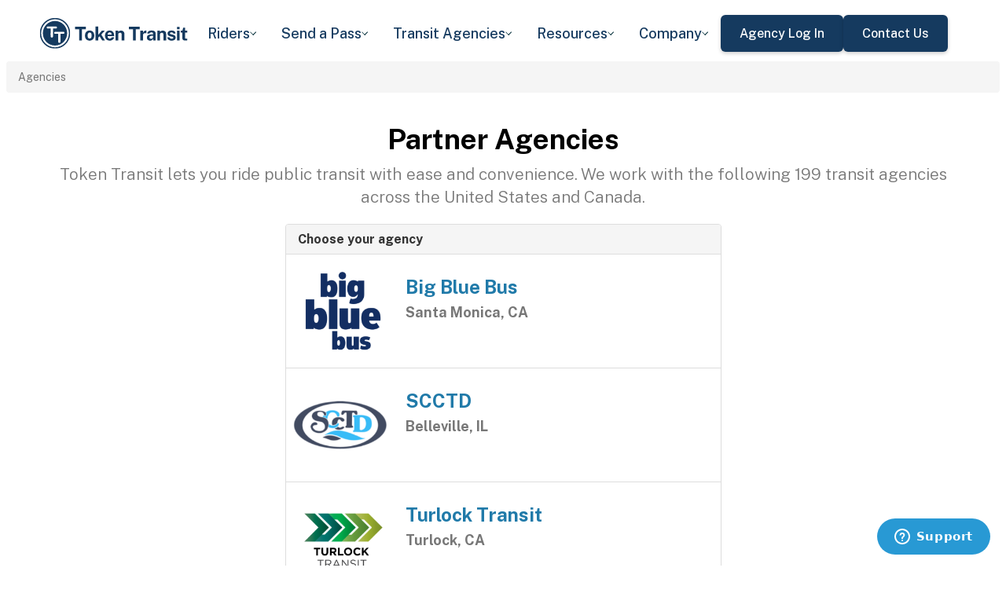

--- FILE ---
content_type: text/html; charset=utf-8
request_url: https://tokentransit.com/agency?a=kalamazoo&s=10
body_size: 22294
content:

<!doctype html>
<html lang="en">

<head>
  
  <meta charset="utf-8">
  <meta http-equiv="X-UA-Compatible" content="IE=edge">
  <meta name="viewport" content="width=device-width, initial-scale=1">
  <link rel="apple-touch-icon" sizes="180x180" href="/static/favicon/apple-touch-icon.png">
  <link rel="icon" type="image/png" sizes="32x32" href="/static/favicon/favicon-32x32.png">
  <link rel="icon" type="image/png" sizes="16x16" href="/static/favicon/favicon-16x16.png">
  <link rel="manifest" href="/static/favicon/manifest.json">
  <link rel="mask-icon" href="/static/favicon/safari-pinned-tab.svg" color="#2899d4">
  <meta name="apple-mobile-web-app-title" content="Token Transit">
  <meta name="application-name" content="Token Transit">
  <meta name="theme-color" content="#2899d4">
  <link rel="shortcut icon" href="/favicon.ico?v=3">
  <title>Agencies - Token Transit</title>
  
  <meta name="description" content="Token Transit lets you ride public transit with ease and convenience. We work with 199 transit agencies across the United States and Canada.">
  <link href="https://storage.googleapis.com/token-transit.appspot.com/www-live-20251204-t162756pt-3221ba1.css" rel="stylesheet" type="text/css">
  
  <link href="https://cdnjs.cloudflare.com/ajax/libs/font-awesome/4.7.0/css/font-awesome.min.css" rel="stylesheet" type="text/css">
  <link href="https://fonts.googleapis.com/css?family=PT+Sans:400,400i,700" rel="stylesheet" type="text/css">
  <meta name="apple-itunes-app" content="app-id=1163625818, app-clip-bundle-id=com.tokentransit.TokenTransitApp.Clip">
  
  
  <link href="https://fonts.googleapis.com" rel="preconnect"/>
<link href="https://fonts.gstatic.com" rel="preconnect" crossorigin="anonymous"/>
<link href="/static/img/webflow/favicon.png" rel="shortcut icon" type="image/x-icon"/>
<link href="/static/img/webflow/webclip.png" rel="apple-touch-icon"/>
<script src="https://ajax.googleapis.com/ajax/libs/webfont/1.6.26/webfont.js" type="text/javascript"></script>
<script type="text/javascript">WebFont.load({  google: {    families: ["Public Sans:100,200,300,regular,500,600,700,800,900,100italic,200italic,300italic,italic,500italic,600italic,700italic,800italic,900italic"]  }});</script>
<script type="text/javascript">!function(o,c){var n=c.documentElement,t=" w-mod-";n.className+=t+"js",("ontouchstart"in o||o.DocumentTouch&&c instanceof DocumentTouch)&&(n.className+=t+"touch")}(window,document);</script>
<script src="https://www.google.com/recaptcha/api.js" type="text/javascript"></script>

</head>

<body id="page-top" class="index">
  <div class="webflow">
  <div data-animation="default" data-collapse="medium" data-duration="400" data-easing="ease" data-easing2="ease" role="banner" class="navbar w-nav">
    <div class="padding-global navbar-background">
      <div class="container w-container">
        <div class="navbar-component">
          <a href="/" aria-current="page" class="brand w-nav-brand w--current"><img src="/static/img/webflow/Token-Transit-Logo---Full-Name---Dark-Blue.svg" loading="lazy" width="Auto" alt="" class="tt-logo"/></a>
          <nav role="navigation" class="nav-menu w-nav-menu">
            <div data-hover="true" data-delay="200" data-w-id="ecc8faa7-8ca9-62f6-c758-0ae645ea1f46" class="w-dropdown">
              <div class="dropdown complex-copy w-dropdown-toggle">
                <div class="dropdown-menu-text">Riders</div><img loading="lazy" src="/static/img/webflow/Arrow-Icon.svg" alt="Arrow" class="dropdown-icon"/>
              </div>
              <nav class="dropdown-list w-dropdown-list">
                <a href="/riders/download" class="menu-link-block w-inline-block">
                  <div id="w-node-ecc8faa7-8ca9-62f6-c758-0ae645ea1f4d-02969b96">
                    <h4 id="w-node-ecc8faa7-8ca9-62f6-c758-0ae645ea1f4e-02969b96" class="dropdown-title">Download Token Transit</h4>
                    <div id="w-node-ecc8faa7-8ca9-62f6-c758-0ae645ea1f50-02969b96" class="dropdown-description">Download the app on iOS or Android.</div>
                  </div>
                </a>
                <a href="https://support.tokentransit.com/hc/en-us/" target="_blank" class="menu-link-block w-inline-block">
                  <div id="w-node-ecc8faa7-8ca9-62f6-c758-0ae645ea1f53-02969b96">
                    <h4 id="w-node-ecc8faa7-8ca9-62f6-c758-0ae645ea1f54-02969b96" class="dropdown-title">Rider Support</h4>
                    <div id="w-node-ecc8faa7-8ca9-62f6-c758-0ae645ea1f56-02969b96" class="dropdown-description">Having trouble? We&#39;re here to help.</div>
                  </div>
                </a>
                <a href="/smart-card" class="menu-link-block w-inline-block">
                  <div id="w-node-b948c8b3-04a9-a783-3bbe-0decb1efe546-02969b96">
                    <h4 id="w-node-b948c8b3-04a9-a783-3bbe-0decb1efe547-02969b96" class="dropdown-title">Smart Cards</h4>
                    <div id="w-node-b948c8b3-04a9-a783-3bbe-0decb1efe549-02969b96" class="dropdown-description">Manage and reload your Smart Card.</div>
                  </div>
                </a>
              </nav>
            </div>
            <div data-hover="true" data-delay="200" data-w-id="49c7c853-8e8d-9f7e-8f78-19596c9d1f5c" class="w-dropdown">
              <div class="dropdown complex-copy w-dropdown-toggle">
                <div class="dropdown-menu-text">Send a Pass</div><img loading="lazy" src="/static/img/webflow/Arrow-Icon.svg" alt="Arrow" class="dropdown-icon"/>
              </div>
              <nav class="dropdown-list w-dropdown-list">
                <a href="/send" class="menu-link-block w-inline-block">
                  <div id="w-node-_49c7c853-8e8d-9f7e-8f78-19596c9d1f63-02969b96">
                    <h4 id="w-node-_49c7c853-8e8d-9f7e-8f78-19596c9d1f64-02969b96" class="dropdown-title">Send a Pass</h4>
                    <div id="w-node-_49c7c853-8e8d-9f7e-8f78-19596c9d1f66-02969b96" class="dropdown-description">Send a transit pass to anyone&#39;s phone.</div>
                  </div>
                </a>
                <a href="https://support.tokentransit.com/hc/en-us/articles/360003126331-How-do-I-send-passes-to-a-rider" target="_blank" class="menu-link-block w-inline-block">
                  <div id="w-node-_49c7c853-8e8d-9f7e-8f78-19596c9d1f69-02969b96">
                    <h4 id="w-node-_49c7c853-8e8d-9f7e-8f78-19596c9d1f6a-02969b96" class="dropdown-title">Need Help?</h4>
                    <div id="w-node-_49c7c853-8e8d-9f7e-8f78-19596c9d1f6c-02969b96" class="dropdown-description">Learn more about Send a Pass.</div>
                  </div>
                </a>
              </nav>
            </div>
            <div data-hover="true" data-delay="200" data-w-id="6405d3f9-6153-fb02-aa78-92d7d347a0bb" class="w-dropdown">
              <div class="dropdown complex w-dropdown-toggle">
                <div class="dropdown-menu-text">Transit Agencies</div><img loading="lazy" src="/static/img/webflow/Arrow-Icon.svg" alt="Arrow" class="dropdown-icon"/>
              </div>
              <nav class="dropdown-list w-dropdown-list">
                <a href="/agencies/fare-distribution" class="menu-link-block w-inline-block">
                  <div id="w-node-_97537723-2e54-ce82-0bd9-0022984df028-02969b96">
                    <h4 id="w-node-a0b3d8d3-24fb-1775-abd1-eab86f9175fa-02969b96" class="dropdown-title">Fare Distribution</h4>
                    <div id="w-node-a0b3d8d3-24fb-1775-abd1-eab86f9175fc-02969b96" class="dropdown-description">Make transit passes easily accessible.</div>
                  </div>
                </a>
                <a href="/agencies/fare-collection" class="menu-link-block w-inline-block">
                  <div id="w-node-_4968767a-2615-09ad-a243-084dc1c62b59-02969b96">
                    <h4 id="w-node-_4968767a-2615-09ad-a243-084dc1c62b5a-02969b96" class="dropdown-title">Fare Collection</h4>
                    <div id="w-node-_4968767a-2615-09ad-a243-084dc1c62b5c-02969b96" class="dropdown-description">Modernize your fare collection. </div>
                  </div>
                </a>
                <a href="/agencies/administration" class="menu-link-block w-inline-block">
                  <div id="w-node-d4efdc2a-afa7-68bd-00ac-3a1903551e86-02969b96">
                    <h4 id="w-node-d4efdc2a-afa7-68bd-00ac-3a1903551e87-02969b96" class="dropdown-title">Administration, Management, &amp; Data</h4>
                    <div id="w-node-d4efdc2a-afa7-68bd-00ac-3a1903551e89-02969b96" class="dropdown-description">Easily manage your fares and collect rich data. </div>
                  </div>
                </a>
                <a href="/agencies/rider-engagement" class="menu-link-block w-inline-block">
                  <div id="w-node-_99b0ebaf-1f8d-e6dd-84ba-acef9d68723e-02969b96">
                    <h4 id="w-node-_99b0ebaf-1f8d-e6dd-84ba-acef9d68723f-02969b96" class="dropdown-title">Rider Support &amp; Engagement</h4>
                    <div id="w-node-_99b0ebaf-1f8d-e6dd-84ba-acef9d687241-02969b96" class="dropdown-description">Grow mobile fare adoption and support your riders.</div>
                  </div>
                </a>
              </nav>
            </div>
            <div data-hover="true" data-delay="200" data-w-id="8c2f9175-daea-b7e2-3f79-ff6c027f9254" class="w-dropdown">
              <div class="dropdown complex-copy w-dropdown-toggle">
                <div class="dropdown-menu-text">Resources</div><img loading="lazy" src="/static/img/webflow/Arrow-Icon.svg" alt="Arrow" class="dropdown-icon"/>
              </div>
              <nav class="dropdown-list w-dropdown-list">
                <a href="/resources/case-studies" class="menu-link-block w-inline-block">
                  <div id="w-node-_8c2f9175-daea-b7e2-3f79-ff6c027f925b-02969b96">
                    <h4 id="w-node-_8c2f9175-daea-b7e2-3f79-ff6c027f925c-02969b96" class="dropdown-title">Case Studies</h4>
                    <div id="w-node-_8c2f9175-daea-b7e2-3f79-ff6c027f925e-02969b96" class="dropdown-description">Hear from your peer agencies. </div>
                  </div>
                </a>
              </nav>
            </div>
            <div data-hover="true" data-delay="200" data-w-id="5391dd26-fddb-5a17-3cfd-6f3c33d1a821" class="w-dropdown">
              <div class="dropdown complex-copy w-dropdown-toggle">
                <div class="dropdown-menu-text">Company</div><img loading="lazy" src="/static/img/webflow/Arrow-Icon.svg" alt="Arrow" class="dropdown-icon"/>
              </div>
              <nav class="dropdown-list w-dropdown-list">
                <a href="/company/about" class="menu-link-block w-inline-block">
                  <div id="w-node-_5391dd26-fddb-5a17-3cfd-6f3c33d1a828-02969b96">
                    <h4 id="w-node-_5391dd26-fddb-5a17-3cfd-6f3c33d1a829-02969b96" class="dropdown-title">About</h4>
                    <div id="w-node-_5391dd26-fddb-5a17-3cfd-6f3c33d1a82b-02969b96" class="dropdown-description">Learn more about Token Transit.</div>
                  </div>
                </a>
                <a href="/company/contact" class="menu-link-block w-inline-block">
                  <div id="w-node-_2595e14c-9f33-c461-f092-07e0354c304f-02969b96">
                    <h4 id="w-node-_2595e14c-9f33-c461-f092-07e0354c3050-02969b96" class="dropdown-title">Contact Us</h4>
                    <div id="w-node-_2595e14c-9f33-c461-f092-07e0354c3052-02969b96" class="dropdown-description">Reach out to us!</div>
                  </div>
                </a>
                <a href="/company/customers" class="menu-link-block w-inline-block">
                  <div id="w-node-_90464285-8b1d-26e4-95f3-28393e9063a6-02969b96">
                    <h4 id="w-node-_90464285-8b1d-26e4-95f3-28393e9063a7-02969b96" class="dropdown-title">Customers</h4>
                    <div id="w-node-_90464285-8b1d-26e4-95f3-28393e9063a9-02969b96" class="dropdown-description">View our customer agencies near you. </div>
                  </div>
                </a>
                <a href="/company/press" class="menu-link-block w-inline-block">
                  <div id="w-node-_97888eef-1e0c-10d9-1d47-96a83f6e5f29-02969b96">
                    <h4 id="w-node-_97888eef-1e0c-10d9-1d47-96a83f6e5f2a-02969b96" class="dropdown-title">Press</h4>
                    <div id="w-node-_97888eef-1e0c-10d9-1d47-96a83f6e5f2c-02969b96" class="dropdown-description">Read about Token Transit in the news.</div>
                  </div>
                </a>
                <a href="/company/careers" class="menu-link-block w-inline-block">
                  <div id="w-node-_773f2f70-309c-32f4-16ba-6cd504fca3d5-02969b96">
                    <h4 id="w-node-_773f2f70-309c-32f4-16ba-6cd504fca3d6-02969b96" class="dropdown-title">Careers</h4>
                    <div id="w-node-_773f2f70-309c-32f4-16ba-6cd504fca3d8-02969b96" class="dropdown-description">View open roles at Token Transit.</div>
                  </div>
                </a>
                <a href="https://status.tokentransit.com/" target="_blank" class="menu-link-block w-inline-block">
                  <div id="w-node-b1cb81f7-4211-39c0-be8e-9cef558e181e-02969b96">
                    <h4 id="w-node-b1cb81f7-4211-39c0-be8e-9cef558e181f-02969b96" class="dropdown-title">Status</h4>
                    <div id="w-node-b1cb81f7-4211-39c0-be8e-9cef558e1821-02969b96" class="dropdown-description">View the status of the Token Transit Platform.</div>
                  </div>
                </a>
              </nav>
            </div>
            <div class="navbar-button-wrapper">
              <a data-w-id="54f26a70-333e-ab1a-4c50-d306e7d1ca18" href="https://agency.tokentransit.com/" target="_blank" class="button-dark-blue-to-green w-inline-block">
                <div class="text-weight-medium text-size-regular">Agency Log In</div>
              </a>
              <a data-w-id="cf368f65-c901-7f2d-df57-4bfc151eff75" href="/company/contact" class="button-dark-blue-to-green w-inline-block">
                <div class="button-text-wrapper">
                  <div class="text-weight-medium text-size-regular">Contact Us</div>
                </div>
                <div class="mask-frame button-mask"></div>
              </a>
            </div>
          </nav>
          <div class="menu-button w-nav-button">
            <div class="menu-icon w-icon-nav-menu"></div>
          </div>
        </div>
      </div>
    </div>
  </div>
  </div> 

  <div class="tt-code">
  <div class="toppadding"></div>
  <div class="container-fluid">
  <div class="row">
    <ul class="breadcrumb">
      <li class="active">Agencies</li>
    </ul>
  </div>
</div>

<div class="container">
  <div class="row">
    <div class="col-xs-12 text-center">
      <h1>Partner Agencies</h1>
      <p class="lead text-muted">Token Transit lets you ride public transit with ease and convenience. We
        work with the following 199 transit agencies across the United States and Canada.</p>
    </div>
    <div class="col-xs-12 col-md-6 col-md-offset-3">
      <div class="panel panel-default">
        <div class="panel-heading">
          <h4 class="panel-title">Choose your agency</h4>
        </div>
        <table class="table">
          
          <tr>
            <td>
              <a href="/agency/bigbluebus?a=kalamazoo&amp;s=10">
                <img src="https://storage.googleapis.com/token-transit.appspot.com/5hvo8xZ8E0gRVohra6iRiGrGFvJlpJMCi-mN2OKv7o0--logo.bigbluebus.png" style="width:8rem; height:8rem;">
              </a>
            </td>
            <td>
              <a href="/agency/bigbluebus?a=kalamazoo&amp;s=10">
                <h3>Big Blue Bus</h3>
                <h4 class="text-muted">Santa Monica, CA</h4>
              </a>
            </td>
          </tr>
          
          <tr>
            <td>
              <a href="/agency/stclaircounty?a=kalamazoo&amp;s=10">
                <img src="https://storage.googleapis.com/token-transit.appspot.com/7uk1l5DYztsq1iH-4PsoFdOzpPTKFCc3GuWAYQFbjbQ--logo.stclaircounty.png" style="width:8rem; height:8rem;">
              </a>
            </td>
            <td>
              <a href="/agency/stclaircounty?a=kalamazoo&amp;s=10">
                <h3>SCCTD</h3>
                <h4 class="text-muted">Belleville, IL</h4>
              </a>
            </td>
          </tr>
          
          <tr>
            <td>
              <a href="/agency/turlock?a=kalamazoo&amp;s=10">
                <img src="https://storage.googleapis.com/token-transit.appspot.com/M3lX-Odh3Qxv3ZSnEdhTS7hSZ9PZpwGzQZjAu864ErY--logo.turlock.png" style="width:8rem; height:8rem;">
              </a>
            </td>
            <td>
              <a href="/agency/turlock?a=kalamazoo&amp;s=10">
                <h3>Turlock Transit</h3>
                <h4 class="text-muted">Turlock, CA</h4>
              </a>
            </td>
          </tr>
          
          <tr>
            <td>
              <a href="/agency/cator?a=kalamazoo&amp;s=10">
                <img src="https://storage.googleapis.com/token-transit.appspot.com/4rCwZpCF9uN1llw3ARsApJia_pHTZGTB5kHA_Nne0co--logo.cator.png" style="width:8rem; height:8rem;">
              </a>
            </td>
            <td>
              <a href="/agency/cator?a=kalamazoo&amp;s=10">
                <h3>Columbia Area Transit</h3>
                <h4 class="text-muted">Hood River County, OR</h4>
              </a>
            </td>
          </tr>
          
          <tr>
            <td>
              <a href="/agency/rimouskiqc?a=kalamazoo&amp;s=10">
                <img src="https://storage.googleapis.com/token-transit.appspot.com/RJ_x3K5c_2QvAxSd-2IoDQW0viX4x1ygNH4Faa_xHMo-logo.rimouskiqc.png" style="width:8rem; height:8rem;">
              </a>
            </td>
            <td>
              <a href="/agency/rimouskiqc?a=kalamazoo&amp;s=10">
                <h3>La Société des Transports de Rimouski</h3>
                <h4 class="text-muted">Rimouski, Quebec</h4>
              </a>
            </td>
          </tr>
          
          <tr>
            <td>
              <a href="/agency/williamsportpa?a=kalamazoo&amp;s=10">
                <img src="https://storage.googleapis.com/token-transit.appspot.com/oXWE_0zeJEBeiOacy9K94IPtFsuGr_NUABzachG8JYc-logo.williamsportpa.png" style="width:8rem; height:8rem;">
              </a>
            </td>
            <td>
              <a href="/agency/williamsportpa?a=kalamazoo&amp;s=10">
                <h3>River Valley Transit</h3>
                <h4 class="text-muted">Williamsport, PA</h4>
              </a>
            </td>
          </tr>
          
          <tr>
            <td>
              <a href="/agency/sanjoseca?a=kalamazoo&amp;s=10">
                <img src="https://storage.googleapis.com/token-transit.appspot.com/-D-qalX67JVLaO3ur_02-Av1T0ImPVE-ynxh4qNeCyM-logo.sanjoseca.png" style="width:8rem; height:8rem;">
              </a>
            </td>
            <td>
              <a href="/agency/sanjoseca?a=kalamazoo&amp;s=10">
                <h3>VTA</h3>
                <h4 class="text-muted">San Jose, CA</h4>
              </a>
            </td>
          </tr>
          
          <tr>
            <td>
              <a href="/agency/goldenempiretransit?a=kalamazoo&amp;s=10">
                <img src="https://storage.googleapis.com/token-transit.appspot.com/Q9dsQN6lqxLdYu4Vc5bode4_QDGfuUA7KmgF1PfQCok-logo.goldenempiretransit.png" style="width:8rem; height:8rem;">
              </a>
            </td>
            <td>
              <a href="/agency/goldenempiretransit?a=kalamazoo&amp;s=10">
                <h3>Golden Empire Transit</h3>
                <h4 class="text-muted">Bakersfield, CA</h4>
              </a>
            </td>
          </tr>
          
          <tr>
            <td>
              <a href="/agency/clintoncountyny?a=kalamazoo&amp;s=10">
                <img src="https://storage.googleapis.com/token-transit.appspot.com/XoxI7WJvErBqEz3wXQxBCs8bqAmdBMK_KkC_E9naPCs--logo.clintoncountyny.png" style="width:8rem; height:8rem;">
              </a>
            </td>
            <td>
              <a href="/agency/clintoncountyny?a=kalamazoo&amp;s=10">
                <h3>CCPT</h3>
                <h4 class="text-muted">Clinton County, NY</h4>
              </a>
            </td>
          </tr>
          
          <tr>
            <td>
              <a href="/agency/piercetransitwa?a=kalamazoo&amp;s=10">
                <img src="https://storage.googleapis.com/token-transit.appspot.com/TrxS66QsdvPLRkbWg5C6rb-7D_k_qfPfqkeXGHGkypc-logo.piercetransitwa.png" style="width:8rem; height:8rem;">
              </a>
            </td>
            <td>
              <a href="/agency/piercetransitwa?a=kalamazoo&amp;s=10">
                <h3>Pierce Transit</h3>
                <h4 class="text-muted">Tacoma, WA</h4>
              </a>
            </td>
          </tr>
          
          <tr>
            <td>
              <a href="/agency/lafayettein?a=kalamazoo&amp;s=10">
                <img src="https://storage.googleapis.com/token-transit.appspot.com/N9d3A8IXyiv-eClFYNJeOvcorm2iagtjNFPRXll7tjw-logo.lafayettein.png" style="width:8rem; height:8rem;">
              </a>
            </td>
            <td>
              <a href="/agency/lafayettein?a=kalamazoo&amp;s=10">
                <h3>CityBus of Greater Lafayette</h3>
                <h4 class="text-muted">Lafayette, IN</h4>
              </a>
            </td>
          </tr>
          
          <tr>
            <td>
              <a href="/agency/occkcitygo?a=kalamazoo&amp;s=10">
                <img src="https://storage.googleapis.com/token-transit.appspot.com/MUczQUZqxwuSNEvD1373gwqv6EdIz_cvZunuwAVnAus--logo.occkcitygo.png" style="width:8rem; height:8rem;">
              </a>
            </td>
            <td>
              <a href="/agency/occkcitygo?a=kalamazoo&amp;s=10">
                <h3>CityGo - OCCK</h3>
                <h4 class="text-muted">North Central Kansas, KS</h4>
              </a>
            </td>
          </tr>
          
          <tr>
            <td>
              <a href="/agency/fairfieldca?a=kalamazoo&amp;s=10">
                <img src="https://storage.googleapis.com/token-transit.appspot.com/davE7FQ-GQxJz5V2dAn9SkUXh-1FJXbC2jYGKUE-fnQ-logo.fairfieldca.png" style="width:8rem; height:8rem;">
              </a>
            </td>
            <td>
              <a href="/agency/fairfieldca?a=kalamazoo&amp;s=10">
                <h3>FAST</h3>
                <h4 class="text-muted">Fairfield, CA</h4>
              </a>
            </td>
          </tr>
          
          <tr>
            <td>
              <a href="/agency/simivalley?a=kalamazoo&amp;s=10">
                <img src="https://storage.googleapis.com/token-transit.appspot.com/y0GHXelMufdD-Q8JjBXGR_Xij7weRfaYHYTncpRLEys--logo.simivalley.png" style="width:8rem; height:8rem;">
              </a>
            </td>
            <td>
              <a href="/agency/simivalley?a=kalamazoo&amp;s=10">
                <h3>Simi Valley Transit</h3>
                <h4 class="text-muted">Simi Valley, CA</h4>
              </a>
            </td>
          </tr>
          
          <tr>
            <td>
              <a href="/agency/maritimemetro?a=kalamazoo&amp;s=10">
                <img src="https://storage.googleapis.com/token-transit.appspot.com/uibd8aeYygYO4eMbL5qlqhSRBZkn3zmxnmF_oWjmAAE--logo.maritimemetro.png" style="width:8rem; height:8rem;">
              </a>
            </td>
            <td>
              <a href="/agency/maritimemetro?a=kalamazoo&amp;s=10">
                <h3>Maritime Metro Transit</h3>
                <h4 class="text-muted">Manitowoc, WI</h4>
              </a>
            </td>
          </tr>
          
          <tr>
            <td>
              <a href="/agency/fonddulac?a=kalamazoo&amp;s=10">
                <img src="https://storage.googleapis.com/token-transit.appspot.com/DjAdkHCy0ABqJaf1f_eXyz3JX7unV2wMYQDvfFK7ZCg--logo.fonddulac.png" style="width:8rem; height:8rem;">
              </a>
            </td>
            <td>
              <a href="/agency/fonddulac?a=kalamazoo&amp;s=10">
                <h3>Fond du Lac Transit</h3>
                <h4 class="text-muted">Fond du Lac, WI</h4>
              </a>
            </td>
          </tr>
          
          <tr>
            <td>
              <a href="/agency/slorta?a=kalamazoo&amp;s=10">
                <img src="https://storage.googleapis.com/token-transit.appspot.com/eHOk8lszXCSAORC6XpxIg-O0VlN_809fHK-cgcybZi0--logo.slorta.png" style="width:8rem; height:8rem;">
              </a>
            </td>
            <td>
              <a href="/agency/slorta?a=kalamazoo&amp;s=10">
                <h3>RTA</h3>
                <h4 class="text-muted">San Luis Obispo County, CA</h4>
              </a>
            </td>
          </tr>
          
          <tr>
            <td>
              <a href="/agency/navyyard?a=kalamazoo&amp;s=10">
                <img src="https://storage.googleapis.com/token-transit.appspot.com/zzEbNVSliXG9EjX23W8B-OlqW3UwD8Sm2VHVkd29PKU--logo.navyyard.png" style="width:8rem; height:8rem;">
              </a>
            </td>
            <td>
              <a href="/agency/navyyard?a=kalamazoo&amp;s=10">
                <h3>Navy Yard Shuttle</h3>
                <h4 class="text-muted">Philadelphia, PA</h4>
              </a>
            </td>
          </tr>
          
          <tr>
            <td>
              <a href="/agency/madisoncounty?a=kalamazoo&amp;s=10">
                <img src="https://storage.googleapis.com/token-transit.appspot.com/BKrZSmBQfBTKduTu9v9-8F-gLCRhHgEy4wx-dyPg4lM--logo.madisoncounty.png" style="width:8rem; height:8rem;">
              </a>
            </td>
            <td>
              <a href="/agency/madisoncounty?a=kalamazoo&amp;s=10">
                <h3>Madison County Transit</h3>
                <h4 class="text-muted">Madison County, IL</h4>
              </a>
            </td>
          </tr>
          
          <tr>
            <td>
              <a href="/agency/lewistonportlandme?a=kalamazoo&amp;s=10">
                <img src="https://storage.googleapis.com/token-transit.appspot.com/0kcdhP6DJuFFWXqvh-xSOKCA6WFhAzhh2P_7Aoh5jUU-logo.lewistonportlandme.png" style="width:8rem; height:8rem;">
              </a>
            </td>
            <td>
              <a href="/agency/lewistonportlandme?a=kalamazoo&amp;s=10">
                <h3>The LAP</h3>
                <h4 class="text-muted">Lewiston, Auburn, Portland, ME</h4>
              </a>
            </td>
          </tr>
          
          <tr>
            <td>
              <a href="/agency/passtransit?a=kalamazoo&amp;s=10">
                <img src="https://storage.googleapis.com/token-transit.appspot.com/RHyHlovPcivXKb39BzzfjS1G8N0uUbR0r8KIhiULFBg--logo.passtransit.png" style="width:8rem; height:8rem;">
              </a>
            </td>
            <td>
              <a href="/agency/passtransit?a=kalamazoo&amp;s=10">
                <h3>Beaumont Transit</h3>
                <h4 class="text-muted">Beaumont, CA</h4>
              </a>
            </td>
          </tr>
          
          <tr>
            <td>
              <a href="/agency/norwalkct?a=kalamazoo&amp;s=10">
                <img src="https://storage.googleapis.com/token-transit.appspot.com/E6w-H6T0_HEineuQ0I1g_fbcQK-gVkl-gzx4q7sdPtM-logo.norwalkct.png" style="width:8rem; height:8rem;">
              </a>
            </td>
            <td>
              <a href="/agency/norwalkct?a=kalamazoo&amp;s=10">
                <h3>Norwalk Transit District</h3>
                <h4 class="text-muted">Norwalk, CT</h4>
              </a>
            </td>
          </tr>
          
          <tr>
            <td>
              <a href="/agency/bowlinggreen?a=kalamazoo&amp;s=10">
                <img src="https://storage.googleapis.com/token-transit.appspot.com/tpkkx7dxgt2qrCwQoAYslTXynHonJteXsLD3XhYmLsY-logo.bowlinggreen.png" style="width:8rem; height:8rem;">
              </a>
            </td>
            <td>
              <a href="/agency/bowlinggreen?a=kalamazoo&amp;s=10">
                <h3>Go BG Transit</h3>
                <h4 class="text-muted">Bowling Green, KY</h4>
              </a>
            </td>
          </tr>
          
          <tr>
            <td>
              <a href="/agency/tillamookor?a=kalamazoo&amp;s=10">
                <img src="https://storage.googleapis.com/token-transit.appspot.com/5srUwULf8-IgMCUmZtA4GiAbzUoUXACeTCVqw1TeKBg-logo.tillamookor.png" style="width:8rem; height:8rem;">
              </a>
            </td>
            <td>
              <a href="/agency/tillamookor?a=kalamazoo&amp;s=10">
                <h3>The Wave</h3>
                <h4 class="text-muted">Tillamook County, OR</h4>
              </a>
            </td>
          </tr>
          
          <tr>
            <td>
              <a href="/agency/miamidadefl?a=kalamazoo&amp;s=10">
                <img src="https://storage.googleapis.com/token-transit.appspot.com/_p4CVUWgAXVxP9pk2xJLSIJbxo89WPvy6ZEKIYJ__yg-logo.miamidadefl.png" style="width:8rem; height:8rem;">
              </a>
            </td>
            <td>
              <a href="/agency/miamidadefl?a=kalamazoo&amp;s=10">
                <h3>Miami-Dade Transit</h3>
                <h4 class="text-muted">Miami-Dade County, FL</h4>
              </a>
            </td>
          </tr>
          
          <tr>
            <td>
              <a href="/agency/garyin?a=kalamazoo&amp;s=10">
                <img src="https://storage.googleapis.com/token-transit.appspot.com/RzGtdv9aC0gdweppeZS3O995wiXJCg4sHPBE3_ZjVFM--logo.garyin.png" style="width:8rem; height:8rem;">
              </a>
            </td>
            <td>
              <a href="/agency/garyin?a=kalamazoo&amp;s=10">
                <h3>Gary Public Transit</h3>
                <h4 class="text-muted">Gary, IN</h4>
              </a>
            </td>
          </tr>
          
          <tr>
            <td>
              <a href="/agency/lewistonme?a=kalamazoo&amp;s=10">
                <img src="https://storage.googleapis.com/token-transit.appspot.com/HVmCGW6rRTTNVehg9k98x86BETy1ravjF03tr2uQH88-logo.lewistonme.png" style="width:8rem; height:8rem;">
              </a>
            </td>
            <td>
              <a href="/agency/lewistonme?a=kalamazoo&amp;s=10">
                <h3>citylink</h3>
                <h4 class="text-muted">Lewiston, ME</h4>
              </a>
            </td>
          </tr>
          
          <tr>
            <td>
              <a href="/agency/cttransit?a=kalamazoo&amp;s=10">
                <img src="https://storage.googleapis.com/token-transit.appspot.com/fBecUZOEYkHWu6YuSpslqNHB7ZnCVJ7YpZsL5FNEOps--logo.cttransit.png" style="width:8rem; height:8rem;">
              </a>
            </td>
            <td>
              <a href="/agency/cttransit?a=kalamazoo&amp;s=10">
                <h3>CTtransit</h3>
                <h4 class="text-muted">Hartford, New Haven, Stamford, Bristol, Meriden, New Britain, Wallingford, and Waterbury</h4>
              </a>
            </td>
          </tr>
          
          <tr>
            <td>
              <a href="/agency/westernme?a=kalamazoo&amp;s=10">
                <img src="https://storage.googleapis.com/token-transit.appspot.com/lECIEVbDrIF4SJudBTLS_Y_JBYsPoDDX_J2dLqj6DS0--logo.westernme.png" style="width:8rem; height:8rem;">
              </a>
            </td>
            <td>
              <a href="/agency/westernme?a=kalamazoo&amp;s=10">
                <h3>WMTS</h3>
                <h4 class="text-muted">Auburn, ME</h4>
              </a>
            </td>
          </tr>
          
          <tr>
            <td>
              <a href="/agency/ohiovalley?a=kalamazoo&amp;s=10">
                <img src="https://storage.googleapis.com/token-transit.appspot.com/6PV6HJmWbLDpI9qoce4ZWm1t1h-orYxTm68pRG5maAw--logo.ohiovalley.png" style="width:8rem; height:8rem;">
              </a>
            </td>
            <td>
              <a href="/agency/ohiovalley?a=kalamazoo&amp;s=10">
                <h3>OVRTA</h3>
                <h4 class="text-muted">Wheeling, WV</h4>
              </a>
            </td>
          </tr>
          
          <tr>
            <td>
              <a href="/agency/burlingtonnc?a=kalamazoo&amp;s=10">
                <img src="https://storage.googleapis.com/token-transit.appspot.com/Fp9uNnDRTkWIxxaPGpPa7aqKCQ-wZNMWDDh7EvVjhkY-logo.burlingtonnc.png" style="width:8rem; height:8rem;">
              </a>
            </td>
            <td>
              <a href="/agency/burlingtonnc?a=kalamazoo&amp;s=10">
                <h3>Link Transit</h3>
                <h4 class="text-muted">Urban Alamance County, NC</h4>
              </a>
            </td>
          </tr>
          
          <tr>
            <td>
              <a href="/agency/citilink?a=kalamazoo&amp;s=10">
                <img src="https://storage.googleapis.com/token-transit.appspot.com/enhQWv6Y0S9_6MpnsOc2qdwb11dphJ4QD4xfGq1VOIk-logo.citilink.png" style="width:8rem; height:8rem;">
              </a>
            </td>
            <td>
              <a href="/agency/citilink?a=kalamazoo&amp;s=10">
                <h3>Citilink</h3>
                <h4 class="text-muted">Fort Wayne, IN</h4>
              </a>
            </td>
          </tr>
          
          <tr>
            <td>
              <a href="/agency/nftametro?a=kalamazoo&amp;s=10">
                <img src="https://storage.googleapis.com/token-transit.appspot.com/wB8Ogtu_1Rrhn_U2mNZ-O_DXUV1zxHWDvk7nwshQl_8--logo.nftametro.png" style="width:8rem; height:8rem;">
              </a>
            </td>
            <td>
              <a href="/agency/nftametro?a=kalamazoo&amp;s=10">
                <h3>NFTA Metro</h3>
                <h4 class="text-muted">Buffalo, NY</h4>
              </a>
            </td>
          </tr>
          
          <tr>
            <td>
              <a href="/agency/martincounty?a=kalamazoo&amp;s=10">
                <img src="https://storage.googleapis.com/token-transit.appspot.com/OsmBB8jvrs2qI1znR73LQYOPMJNDs4GvAOc4-DU3Ym0--logo.martincounty.png" style="width:8rem; height:8rem;">
              </a>
            </td>
            <td>
              <a href="/agency/martincounty?a=kalamazoo&amp;s=10">
                <h3>Marty</h3>
                <h4 class="text-muted">Martin County, FL</h4>
              </a>
            </td>
          </tr>
          
          <tr>
            <td>
              <a href="/agency/pottsvillepa?a=kalamazoo&amp;s=10">
                <img src="https://storage.googleapis.com/token-transit.appspot.com/8Ttw9eUpeIwcuOjM2ZQJJb8ZVG2ZXff_GbNHLQQ5q_g-logo.pottsvillepa.png" style="width:8rem; height:8rem;">
              </a>
            </td>
            <td>
              <a href="/agency/pottsvillepa?a=kalamazoo&amp;s=10">
                <h3>Schuylkill Transportation System</h3>
                <h4 class="text-muted">Pottsville, PA</h4>
              </a>
            </td>
          </tr>
          
          <tr>
            <td>
              <a href="/agency/interurbantrolley?a=kalamazoo&amp;s=10">
                <img src="https://storage.googleapis.com/token-transit.appspot.com/meCWW3J6QbnU0SRKILh0SqlfS2UpSNfXBY_I3YmxCN4-logo.interurbantrolley.png" style="width:8rem; height:8rem;">
              </a>
            </td>
            <td>
              <a href="/agency/interurbantrolley?a=kalamazoo&amp;s=10">
                <h3>Interurban Trolley</h3>
                <h4 class="text-muted">Elkhart, IN</h4>
              </a>
            </td>
          </tr>
          
          <tr>
            <td>
              <a href="/agency/archuletacountyco?a=kalamazoo&amp;s=10">
                <img src="https://storage.googleapis.com/token-transit.appspot.com/YvhsZT-IWfzbBnbo4z2NG9o6Kzkjds-Q8riZlDBirAk--logo.archuletacountyco.png" style="width:8rem; height:8rem;">
              </a>
            </td>
            <td>
              <a href="/agency/archuletacountyco?a=kalamazoo&amp;s=10">
                <h3>Mountain Express Transit</h3>
                <h4 class="text-muted">Archuleta County, CO</h4>
              </a>
            </td>
          </tr>
          
          <tr>
            <td>
              <a href="/agency/bigbear?a=kalamazoo&amp;s=10">
                <img src="https://storage.googleapis.com/token-transit.appspot.com/ZsOxqcATD2uxIBmTtUvaPiRZc71nyBEsm60z0qarVCc--logo.bigbear.png" style="width:8rem; height:8rem;">
              </a>
            </td>
            <td>
              <a href="/agency/bigbear?a=kalamazoo&amp;s=10">
                <h3>Mountain Transit</h3>
                <h4 class="text-muted">Big Bear, CA</h4>
              </a>
            </td>
          </tr>
          
          <tr>
            <td>
              <a href="/agency/calaverastransit?a=kalamazoo&amp;s=10">
                <img src="https://storage.googleapis.com/token-transit.appspot.com/bh__cCVVAJgGloqHZovDjko4K6oe1BQ81zFQpPTpdG4--logo.calaverastransit.png" style="width:8rem; height:8rem;">
              </a>
            </td>
            <td>
              <a href="/agency/calaverastransit?a=kalamazoo&amp;s=10">
                <h3>Calaveras Connect</h3>
                <h4 class="text-muted">San Andreas, CA</h4>
              </a>
            </td>
          </tr>
          
          <tr>
            <td>
              <a href="/agency/starmetro?a=kalamazoo&amp;s=10">
                <img src="https://storage.googleapis.com/token-transit.appspot.com/63gdF8sguRmJFWmJCMcUHtEcniPbJGiJTCtUAYtEaVk--logo.starmetro.png" style="width:8rem; height:8rem;">
              </a>
            </td>
            <td>
              <a href="/agency/starmetro?a=kalamazoo&amp;s=10">
                <h3>StarMetro</h3>
                <h4 class="text-muted">Tallahassee, FL</h4>
              </a>
            </td>
          </tr>
          
          <tr>
            <td>
              <a href="/agency/siouxareametrosd?a=kalamazoo&amp;s=10">
                <img src="https://storage.googleapis.com/token-transit.appspot.com/7mM-xDhT-EfosF3ZGsp29FaJjolNKWafAS-lYyiVH2E--logo.siouxareametrosd.png" style="width:8rem; height:8rem;">
              </a>
            </td>
            <td>
              <a href="/agency/siouxareametrosd?a=kalamazoo&amp;s=10">
                <h3>Sioux Area Metro</h3>
                <h4 class="text-muted">Sioux Falls, SD</h4>
              </a>
            </td>
          </tr>
          
          <tr>
            <td>
              <a href="/agency/reddingca?a=kalamazoo&amp;s=10">
                <img src="https://storage.googleapis.com/token-transit.appspot.com/rnzatclyFQqRkb4NX5BVnomUd3QDhNaG2_bDG3Rv1Xc-logo.reddingca.png" style="width:8rem; height:8rem;">
              </a>
            </td>
            <td>
              <a href="/agency/reddingca?a=kalamazoo&amp;s=10">
                <h3>Redding Area Bus Authority</h3>
                <h4 class="text-muted">Redding, CA</h4>
              </a>
            </td>
          </tr>
          
          <tr>
            <td>
              <a href="/agency/cedarcreektx?a=kalamazoo&amp;s=10">
                <img src="https://storage.googleapis.com/token-transit.appspot.com/WJP4sfkcpQK2Hwf1Aa8WOvjovuRYcDXHU9iz551urS0-logo.cedarcreektx.png" style="width:8rem; height:8rem;">
              </a>
            </td>
            <td>
              <a href="/agency/cedarcreektx?a=kalamazoo&amp;s=10">
                <h3>CARTS</h3>
                <h4 class="text-muted">Bastrop, Blanco, Burnet, Caldwell, Fayette, Hays, Lee, Llano, Travis, and Williamson Counties, TX</h4>
              </a>
            </td>
          </tr>
          
          <tr>
            <td>
              <a href="/agency/modesto?a=kalamazoo&amp;s=10">
                <img src="https://storage.googleapis.com/token-transit.appspot.com/80YWX5T0hnXXFmd-le4YlzBNiqi5dKJGnJjXKzPdMBo--logo.modesto.png" style="width:8rem; height:8rem;">
              </a>
            </td>
            <td>
              <a href="/agency/modesto?a=kalamazoo&amp;s=10">
                <h3>Ride the S</h3>
                <h4 class="text-muted">Stanislaus County, CA</h4>
              </a>
            </td>
          </tr>
          
          <tr>
            <td>
              <a href="/agency/blufftonsc?a=kalamazoo&amp;s=10">
                <img src="https://storage.googleapis.com/token-transit.appspot.com/pvCxeUKlo95Eni1GXguO0idY2V5bPsbqWkNEuVY_Mqk-logo.blufftonsc.png" style="width:8rem; height:8rem;">
              </a>
            </td>
            <td>
              <a href="/agency/blufftonsc?a=kalamazoo&amp;s=10">
                <h3>Palmetto Breeze Transit</h3>
                <h4 class="text-muted">Bluffton, SC</h4>
              </a>
            </td>
          </tr>
          
          <tr>
            <td>
              <a href="/agency/santaclaritatransit?a=kalamazoo&amp;s=10">
                <img src="https://storage.googleapis.com/token-transit.appspot.com/KXK-vvK679UmzhsvaUwZ_XAjaNA8wjxp7g2e9ANPWRc--logo.santaclaritatransit.png" style="width:8rem; height:8rem;">
              </a>
            </td>
            <td>
              <a href="/agency/santaclaritatransit?a=kalamazoo&amp;s=10">
                <h3>Santa Clarita Transit</h3>
                <h4 class="text-muted">Santa Clarita, CA</h4>
              </a>
            </td>
          </tr>
          
          <tr>
            <td>
              <a href="/agency/morristowntn?a=kalamazoo&amp;s=10">
                <img src="https://storage.googleapis.com/token-transit.appspot.com/vHaYQ2j8PY96MwtflNsSDoS5z6zSQDxdZMYkRBAGztM--logo.lakewaytransittn.png" style="width:8rem; height:8rem;">
              </a>
            </td>
            <td>
              <a href="/agency/morristowntn?a=kalamazoo&amp;s=10">
                <h3>Lakeway Transit</h3>
                <h4 class="text-muted">Morristown, TN</h4>
              </a>
            </td>
          </tr>
          
          <tr>
            <td>
              <a href="/agency/clovistransit?a=kalamazoo&amp;s=10">
                <img src="https://storage.googleapis.com/token-transit.appspot.com/inx67d4Ef55Q6-N_XOuL-gAtQRq202Z0rN3IrB05LX4--logo.clovistransit.png" style="width:8rem; height:8rem;">
              </a>
            </td>
            <td>
              <a href="/agency/clovistransit?a=kalamazoo&amp;s=10">
                <h3>Clovis Transit</h3>
                <h4 class="text-muted">Clovis, CA</h4>
              </a>
            </td>
          </tr>
          
          <tr>
            <td>
              <a href="/agency/sedonaaz?a=kalamazoo&amp;s=10">
                <img src="https://storage.googleapis.com/token-transit.appspot.com/aFC7t5mP6sfq1dXzEW6to7GiIL14rduIPTaqyiJt-rg-logo.sedonaaz.png" style="width:8rem; height:8rem;">
              </a>
            </td>
            <td>
              <a href="/agency/sedonaaz?a=kalamazoo&amp;s=10">
                <h3>Sedona Shuttle Connect</h3>
                <h4 class="text-muted">Sedona, AZ</h4>
              </a>
            </td>
          </tr>
          
          <tr>
            <td>
              <a href="/agency/occkabilene?a=kalamazoo&amp;s=10">
                <img src="https://storage.googleapis.com/token-transit.appspot.com/6Ugw_QIz27Tg_7nA9ba2xUN896H4tz80WFyFrSF2A1A-logo.occkabilene.png" style="width:8rem; height:8rem;">
              </a>
            </td>
            <td>
              <a href="/agency/occkabilene?a=kalamazoo&amp;s=10">
                <h3>GoAbilene – OCCK</h3>
                <h4 class="text-muted">North Central Kansas, KS</h4>
              </a>
            </td>
          </tr>
          
          <tr>
            <td>
              <a href="/agency/ctferry?a=kalamazoo&amp;s=10">
                <img src="https://storage.googleapis.com/token-transit.appspot.com/NbqWK3UV87yCIy3iOZ3peRXKYKMbzX4vPDrcCvU8-5o-logo.ctferry.png" style="width:8rem; height:8rem;">
              </a>
            </td>
            <td>
              <a href="/agency/ctferry?a=kalamazoo&amp;s=10">
                <h3>CTferry</h3>
                <h4 class="text-muted">Chester-Hadlyme and Rocky Hill-Glastonbury</h4>
              </a>
            </td>
          </tr>
          
          <tr>
            <td>
              <a href="/agency/lincolncountyor?a=kalamazoo&amp;s=10">
                <img src="https://storage.googleapis.com/token-transit.appspot.com/BrxT_nJkmz2Ndk-iicsAw0g2-yhIUvpvcDn3b0mi1iQ-logo.lincolncountyor.png" style="width:8rem; height:8rem;">
              </a>
            </td>
            <td>
              <a href="/agency/lincolncountyor?a=kalamazoo&amp;s=10">
                <h3>Lincoln County Transit</h3>
                <h4 class="text-muted">Lincoln County, OR</h4>
              </a>
            </td>
          </tr>
          
          <tr>
            <td>
              <a href="/agency/bentonareatransit?a=kalamazoo&amp;s=10">
                <img src="https://storage.googleapis.com/token-transit.appspot.com/qm-Y6PRt4ISb0Fi1YLwL2B4Uc-0l-2oZ3iZEZ8relMc--logo.bentonareatransit.png" style="width:8rem; height:8rem;">
              </a>
            </td>
            <td>
              <a href="/agency/bentonareatransit?a=kalamazoo&amp;s=10">
                <h3>Benton Area Transit</h3>
                <h4 class="text-muted">Benton County, OR</h4>
              </a>
            </td>
          </tr>
          
          <tr>
            <td>
              <a href="/agency/conchovalley?a=kalamazoo&amp;s=10">
                <img src="https://storage.googleapis.com/token-transit.appspot.com/lpZ7VgfCnTJv80vsbH5bQbSK1JDRwsZ3tR2AMDgLbos--logo.conchovalley.png" style="width:8rem; height:8rem;">
              </a>
            </td>
            <td>
              <a href="/agency/conchovalley?a=kalamazoo&amp;s=10">
                <h3>Concho Valley Transit</h3>
                <h4 class="text-muted">San Angelo, TX</h4>
              </a>
            </td>
          </tr>
          
          <tr>
            <td>
              <a href="/agency/linnbentonloop?a=kalamazoo&amp;s=10">
                <img src="https://storage.googleapis.com/token-transit.appspot.com/akVmoWT4WlM4efjlpcsyWgYw4HonbzoNGilh_PFjvJs--logo.linnbentonloop.png" style="width:8rem; height:8rem;">
              </a>
            </td>
            <td>
              <a href="/agency/linnbentonloop?a=kalamazoo&amp;s=10">
                <h3>Linn-Benton Loop</h3>
                <h4 class="text-muted">Albany/Corvallis, OR</h4>
              </a>
            </td>
          </tr>
          
          <tr>
            <td>
              <a href="/agency/slotransit?a=kalamazoo&amp;s=10">
                <img src="https://storage.googleapis.com/token-transit.appspot.com/kBUUjb0DnCu_X62Aah_bno5LURmD0FpoRCQvqgHAnCY--logo.slotransit.png" style="width:8rem; height:8rem;">
              </a>
            </td>
            <td>
              <a href="/agency/slotransit?a=kalamazoo&amp;s=10">
                <h3>SLO Transit</h3>
                <h4 class="text-muted">San Luis Obispo, CA</h4>
              </a>
            </td>
          </tr>
          
          <tr>
            <td>
              <a href="/agency/transpo?a=kalamazoo&amp;s=10">
                <img src="https://storage.googleapis.com/token-transit.appspot.com/RfrhsyTn-nQXsq3DxS8FDU_6CMzrIyCjbyqxvAixF8I-logo.transpo.png" style="width:8rem; height:8rem;">
              </a>
            </td>
            <td>
              <a href="/agency/transpo?a=kalamazoo&amp;s=10">
                <h3>Transpo</h3>
                <h4 class="text-muted">South Bend, IN</h4>
              </a>
            </td>
          </tr>
          
          <tr>
            <td>
              <a href="/agency/cochiseconnection?a=kalamazoo&amp;s=10">
                <img src="https://storage.googleapis.com/token-transit.appspot.com/fbx8ZdlfXzMrlCThZvw9pNxVd4o2sYvVFtiKeOCeEFY--logo.cochiseconnection.png" style="width:8rem; height:8rem;">
              </a>
            </td>
            <td>
              <a href="/agency/cochiseconnection?a=kalamazoo&amp;s=10">
                <h3>Cochise Connection</h3>
                <h4 class="text-muted">Douglas, AZ</h4>
              </a>
            </td>
          </tr>
          
          <tr>
            <td>
              <a href="/agency/kansascityks?a=kalamazoo&amp;s=10">
                <img src="https://storage.googleapis.com/token-transit.appspot.com/AdSDYGQQ6Yjc0nR5CBT05uGY7d8YTxTAvA5oyj8D6JU--logo.kansascityks.png" style="width:8rem; height:8rem;">
              </a>
            </td>
            <td>
              <a href="/agency/kansascityks?a=kalamazoo&amp;s=10">
                <h3>RideKC</h3>
                <h4 class="text-muted">Kansas City, KS</h4>
              </a>
            </td>
          </tr>
          
          <tr>
            <td>
              <a href="/agency/crawfordpa?a=kalamazoo&amp;s=10">
                <img src="https://storage.googleapis.com/token-transit.appspot.com/GMPfqZohybaYqYW3DWaGPsQCJ6n5HdlJcmJWq22Je7k--logo.crawfordpa.png" style="width:8rem; height:8rem;">
              </a>
            </td>
            <td>
              <a href="/agency/crawfordpa?a=kalamazoo&amp;s=10">
                <h3>CATA</h3>
                <h4 class="text-muted">Crawford and Venango County, PA</h4>
              </a>
            </td>
          </tr>
          
          <tr>
            <td>
              <a href="/agency/startran?a=kalamazoo&amp;s=10">
                <img src="https://storage.googleapis.com/token-transit.appspot.com/l0S1x9kWoaYpmxw1l-gAzOz6YI7hCtBKrr7kUyj2-D4--logo.startran.png" style="width:8rem; height:8rem;">
              </a>
            </td>
            <td>
              <a href="/agency/startran?a=kalamazoo&amp;s=10">
                <h3>StarTran</h3>
                <h4 class="text-muted">Lincoln, NE</h4>
              </a>
            </td>
          </tr>
          
          <tr>
            <td>
              <a href="/agency/keywest?a=kalamazoo&amp;s=10">
                <img src="https://storage.googleapis.com/token-transit.appspot.com/XzUHGC9J9kJCT1iArMrLlKv3IsM0QvyR_HMb2XIPb4Q--logo.keywest.png" style="width:8rem; height:8rem;">
              </a>
            </td>
            <td>
              <a href="/agency/keywest?a=kalamazoo&amp;s=10">
                <h3>Key West Transit</h3>
                <h4 class="text-muted">Key West, FL</h4>
              </a>
            </td>
          </tr>
          
          <tr>
            <td>
              <a href="/agency/estuaryct?a=kalamazoo&amp;s=10">
                <img src="https://storage.googleapis.com/token-transit.appspot.com/90E0aXQAwwZL96DDw-U8IQA7ljQ04c5AvKLHAJCXMlY-logo.estuaryct.png" style="width:8rem; height:8rem;">
              </a>
            </td>
            <td>
              <a href="/agency/estuaryct?a=kalamazoo&amp;s=10">
                <h3>River Valley Transit</h3>
                <h4 class="text-muted">Middletown, CT (formerly 9 Town Transit and Middletown Area Transit)</h4>
              </a>
            </td>
          </tr>
          
          <tr>
            <td>
              <a href="/agency/gorgepass?a=kalamazoo&amp;s=10">
                <img src="https://storage.googleapis.com/token-transit.appspot.com/lwbXBeCibna-_kP1dAD1JFz9dtfisP_5TEaT7LyJUHI-logo.gorgepass.png" style="width:8rem; height:8rem;">
              </a>
            </td>
            <td>
              <a href="/agency/gorgepass?a=kalamazoo&amp;s=10">
                <h3>Gorge Pass</h3>
                <h4 class="text-muted">Columbia River Gorge</h4>
              </a>
            </td>
          </tr>
          
          <tr>
            <td>
              <a href="/agency/tricountylink?a=kalamazoo&amp;s=10">
                <img src="https://storage.googleapis.com/token-transit.appspot.com/UhnASh9Qm3eE3JJulSCES_9zwKSPo-eYXm4SylFEaeI--logo.tricountylink.png" style="width:8rem; height:8rem;">
              </a>
            </td>
            <td>
              <a href="/agency/tricountylink?a=kalamazoo&amp;s=10">
                <h3>TriCounty Link</h3>
                <h4 class="text-muted">Charleston, SC</h4>
              </a>
            </td>
          </tr>
          
          <tr>
            <td>
              <a href="/agency/nctd?a=kalamazoo&amp;s=10">
                <img src="https://storage.googleapis.com/token-transit.appspot.com/4HhlH7RTSeoS5zMF5vnZZOokJJGTRr0p8yOlTEvxZV4--logo.nctd.png" style="width:8rem; height:8rem;">
              </a>
            </td>
            <td>
              <a href="/agency/nctd?a=kalamazoo&amp;s=10">
                <h3>NCTD</h3>
                <h4 class="text-muted">North San Diego County, CA</h4>
              </a>
            </td>
          </tr>
          
          <tr>
            <td>
              <a href="/agency/harfordtransit?a=kalamazoo&amp;s=10">
                <img src="https://storage.googleapis.com/token-transit.appspot.com/V7QoC1v2JMVubvKqcVa0w8c2npo2YUkSLmwoKYUoO10--logo.harfordtransit.png" style="width:8rem; height:8rem;">
              </a>
            </td>
            <td>
              <a href="/agency/harfordtransit?a=kalamazoo&amp;s=10">
                <h3>Harford Transit LINK</h3>
                <h4 class="text-muted">Harford County, MD</h4>
              </a>
            </td>
          </tr>
          
          <tr>
            <td>
              <a href="/agency/bostonlaunchma?a=kalamazoo&amp;s=10">
                <img src="https://storage.googleapis.com/token-transit.appspot.com/1It-ewX7qQNM2tPhBzT5srTnhzNZEb7oFaOghJB3oNA-logo.bostonlaunchma.jpeg" style="width:8rem; height:8rem;">
              </a>
            </td>
            <td>
              <a href="/agency/bostonlaunchma?a=kalamazoo&amp;s=10">
                <h3>Boston Launch Company</h3>
                <h4 class="text-muted">Boston, MA</h4>
              </a>
            </td>
          </tr>
          
          <tr>
            <td>
              <a href="/agency/jeffersonparishla?a=kalamazoo&amp;s=10">
                <img src="https://storage.googleapis.com/token-transit.appspot.com/sLPzlmOHhq50zghERq9vVJQ4aN039ewPyjmZcY_Ie30-logo.jeffersonparishla.png" style="width:8rem; height:8rem;">
              </a>
            </td>
            <td>
              <a href="/agency/jeffersonparishla?a=kalamazoo&amp;s=10">
                <h3>Jefferson Parish Transit</h3>
                <h4 class="text-muted">Jefferson Parish, LA</h4>
              </a>
            </td>
          </tr>
          
          <tr>
            <td>
              <a href="/agency/cooscountyor?a=kalamazoo&amp;s=10">
                <img src="https://storage.googleapis.com/token-transit.appspot.com/xdp57mguyOwk34ipCg_vd9Cy-FLFjNRS-ODfPyx8ZNc-logo.cooscountyor.png" style="width:8rem; height:8rem;">
              </a>
            </td>
            <td>
              <a href="/agency/cooscountyor?a=kalamazoo&amp;s=10">
                <h3>Coos County Area Transit</h3>
                <h4 class="text-muted">Coos County, OR</h4>
              </a>
            </td>
          </tr>
          
          <tr>
            <td>
              <a href="/agency/besttransitpa?a=kalamazoo&amp;s=10">
                <img src="https://storage.googleapis.com/token-transit.appspot.com/M8sXatg3uf-zyVyEj9uAeDmxEbGh-h0V7fa5EJd8PMM--logo.besttransitpa.png" style="width:8rem; height:8rem;">
              </a>
            </td>
            <td>
              <a href="/agency/besttransitpa?a=kalamazoo&amp;s=10">
                <h3>BeST Transit</h3>
                <h4 class="text-muted">Bradford, Sullivan, and Tioga Counties, PA</h4>
              </a>
            </td>
          </tr>
          
          <tr>
            <td>
              <a href="/agency/metrotransitmn?a=kalamazoo&amp;s=10">
                <img src="https://storage.googleapis.com/token-transit.appspot.com/3hAOmvClz6XV-hhzDw5LtjRgWPqKwr3Th1Ri_KA-V5U--logo.metrotransitmn.png" style="width:8rem; height:8rem;">
              </a>
            </td>
            <td>
              <a href="/agency/metrotransitmn?a=kalamazoo&amp;s=10">
                <h3>Metro Transit</h3>
                <h4 class="text-muted">Minneapolis/ St. Paul Metro Area</h4>
              </a>
            </td>
          </tr>
          
          <tr>
            <td>
              <a href="/agency/banningtransit?a=kalamazoo&amp;s=10">
                <img src="https://storage.googleapis.com/token-transit.appspot.com/oMBW1o2Iw_VAAZHLpEp0EncQvKX_SC4IZTDqDn_BVSw--logo.banningtransit.png" style="width:8rem; height:8rem;">
              </a>
            </td>
            <td>
              <a href="/agency/banningtransit?a=kalamazoo&amp;s=10">
                <h3>Banning Transit</h3>
                <h4 class="text-muted">Banning, CA</h4>
              </a>
            </td>
          </tr>
          
          <tr>
            <td>
              <a href="/agency/kerntransit?a=kalamazoo&amp;s=10">
                <img src="https://storage.googleapis.com/token-transit.appspot.com/WpMJt88EXztkfaLibiSQNR3bSMi3ApitBWmF_xKQxKQ-logo.kerntransit.png" style="width:8rem; height:8rem;">
              </a>
            </td>
            <td>
              <a href="/agency/kerntransit?a=kalamazoo&amp;s=10">
                <h3>Kern Transit</h3>
                <h4 class="text-muted">Kern County, CA</h4>
              </a>
            </td>
          </tr>
          
          <tr>
            <td>
              <a href="/agency/longviewtx?a=kalamazoo&amp;s=10">
                <img src="https://storage.googleapis.com/token-transit.appspot.com/tbpN9QhDh2Jhlkj0bnFeaPsSpEmgeRqZmKwRLIF26Rw-logo.longviewtx.png" style="width:8rem; height:8rem;">
              </a>
            </td>
            <td>
              <a href="/agency/longviewtx?a=kalamazoo&amp;s=10">
                <h3>Longview Transit</h3>
                <h4 class="text-muted">Longview, TX</h4>
              </a>
            </td>
          </tr>
          
          <tr>
            <td>
              <a href="/agency/whitehorse?a=kalamazoo&amp;s=10">
                <img src="https://storage.googleapis.com/token-transit.appspot.com/HTeH7eRIyhPXSLBXQR6dUvwWKSwLRDe3hfaTgXbsWSc--logo.whitehorse.png" style="width:8rem; height:8rem;">
              </a>
            </td>
            <td>
              <a href="/agency/whitehorse?a=kalamazoo&amp;s=10">
                <h3>Whitehorse Transit</h3>
                <h4 class="text-muted">Whitehorse, YT</h4>
              </a>
            </td>
          </tr>
          
          <tr>
            <td>
              <a href="/agency/ridefinders?a=kalamazoo&amp;s=10">
                <img src="https://storage.googleapis.com/token-transit.appspot.com/zUrYXRNLDvaxPKB8_vJkhURCt4lndj4Og3K43s6d7JE--logo.ridefinders.png" style="width:8rem; height:8rem;">
              </a>
            </td>
            <td>
              <a href="/agency/ridefinders?a=kalamazoo&amp;s=10">
                <h3>RideFinders</h3>
                <h4 class="text-muted">St Louis Metro Area, MO</h4>
              </a>
            </td>
          </tr>
          
          <tr>
            <td>
              <a href="/agency/auburnca?a=kalamazoo&amp;s=10">
                <img src="https://storage.googleapis.com/token-transit.appspot.com/liNoLFS3lNqg11XRI_PbWD4GL5OWf9dU_8VzcCrN34k--logo.auburnca.png" style="width:8rem; height:8rem;">
              </a>
            </td>
            <td>
              <a href="/agency/auburnca?a=kalamazoo&amp;s=10">
                <h3>Auburn Transit</h3>
                <h4 class="text-muted">Auburn, CA</h4>
              </a>
            </td>
          </tr>
          
          <tr>
            <td>
              <a href="/agency/northcentralks?a=kalamazoo&amp;s=10">
                <img src="https://storage.googleapis.com/token-transit.appspot.com/vPdlFEgMZz6-ZOvfm4W6QV_NU_PQ0lw-UPo6pw7nasA-logo.northcentralks.png" style="width:8rem; height:8rem;">
              </a>
            </td>
            <td>
              <a href="/agency/northcentralks?a=kalamazoo&amp;s=10">
                <h3>OCCK OnDemand</h3>
                <h4 class="text-muted">North Central Kansas, KS</h4>
              </a>
            </td>
          </tr>
          
          <tr>
            <td>
              <a href="/agency/southwesttransit?a=kalamazoo&amp;s=10">
                <img src="https://storage.googleapis.com/token-transit.appspot.com/Ftw3PK-GEgGRonAuCH7wsyJsoG9WNFLnPHqNF6bx7zA-logo.southwesttransit.png" style="width:8rem; height:8rem;">
              </a>
            </td>
            <td>
              <a href="/agency/southwesttransit?a=kalamazoo&amp;s=10">
                <h3>SouthWest Transit</h3>
                <h4 class="text-muted">Southwest Metro Twin Cities, MN</h4>
              </a>
            </td>
          </tr>
          
          <tr>
            <td>
              <a href="/agency/anaheimresorttransportation?a=kalamazoo&amp;s=10">
                <img src="https://storage.googleapis.com/token-transit.appspot.com/NaZLkRPJUd5LI5UFxJjveednt0IoeosTA0sljj7BLWE-logo.anaheimresorttransportation.png" style="width:8rem; height:8rem;">
              </a>
            </td>
            <td>
              <a href="/agency/anaheimresorttransportation?a=kalamazoo&amp;s=10">
                <h3>Anaheim Transportation Network</h3>
                <h4 class="text-muted">Anaheim, CA</h4>
              </a>
            </td>
          </tr>
          
          <tr>
            <td>
              <a href="/agency/neworleansrta?a=kalamazoo&amp;s=10">
                <img src="https://storage.googleapis.com/token-transit.appspot.com/eFlYl05S77l0c1LHBYsmZTXdOQyn7VcWkVP0-BZwGTM--logo.neworleansrta.png" style="width:8rem; height:8rem;">
              </a>
            </td>
            <td>
              <a href="/agency/neworleansrta?a=kalamazoo&amp;s=10">
                <h3>RTA</h3>
                <h4 class="text-muted">New Orleans, LA</h4>
              </a>
            </td>
          </tr>
          
          <tr>
            <td>
              <a href="/agency/tristatetransit?a=kalamazoo&amp;s=10">
                <img src="https://storage.googleapis.com/token-transit.appspot.com/BN5IFiElVA377VoL0k6OevchbiCNRkLnCG6Eg2CHTRM-logo.tristatetransit.png" style="width:8rem; height:8rem;">
              </a>
            </td>
            <td>
              <a href="/agency/tristatetransit?a=kalamazoo&amp;s=10">
                <h3>Tri-State Transit Authority</h3>
                <h4 class="text-muted">Huntington, WV</h4>
              </a>
            </td>
          </tr>
          
          <tr>
            <td>
              <a href="/agency/valpotransit?a=kalamazoo&amp;s=10">
                <img src="https://storage.googleapis.com/token-transit.appspot.com/ppSdRI93PBfStX-e5nlhYaXx0eLchv5pUhLQezGH6Gc-logo.valpotransit.png" style="width:8rem; height:8rem;">
              </a>
            </td>
            <td>
              <a href="/agency/valpotransit?a=kalamazoo&amp;s=10">
                <h3>Valpo Transit</h3>
                <h4 class="text-muted">Valparaiso, IN</h4>
              </a>
            </td>
          </tr>
          
          <tr>
            <td>
              <a href="/agency/jacksonvillefl?a=kalamazoo&amp;s=10">
                <img src="https://storage.googleapis.com/token-transit.appspot.com/T_h0m62pdtfKWpICFPuwg1-hOgdQULkFwWnh56haZlo--logo.jacksonvillefl.png" style="width:8rem; height:8rem;">
              </a>
            </td>
            <td>
              <a href="/agency/jacksonvillefl?a=kalamazoo&amp;s=10">
                <h3>JTA</h3>
                <h4 class="text-muted">Jacksonville, FL</h4>
              </a>
            </td>
          </tr>
          
          <tr>
            <td>
              <a href="/agency/dekalbil?a=kalamazoo&amp;s=10">
                <img src="https://storage.googleapis.com/token-transit.appspot.com/Q1RGb9eCkmpjv32y6ltz0P2ZnWl_z8A25lfi49sDkYA-logo.dekalbil.png" style="width:8rem; height:8rem;">
              </a>
            </td>
            <td>
              <a href="/agency/dekalbil?a=kalamazoo&amp;s=10">
                <h3>DeKalb Public Transit</h3>
                <h4 class="text-muted">DeKalb, IL</h4>
              </a>
            </td>
          </tr>
          
          <tr>
            <td>
              <a href="/agency/chattanoogatn?a=kalamazoo&amp;s=10">
                <img src="https://storage.googleapis.com/token-transit.appspot.com/54-MV_2PRdR80jYfExxcoxXyuC_wW-QiM-cEKasFJ7w-logo.chattanooga.png" style="width:8rem; height:8rem;">
              </a>
            </td>
            <td>
              <a href="/agency/chattanoogatn?a=kalamazoo&amp;s=10">
                <h3>CARTA</h3>
                <h4 class="text-muted">Chattanooga, TN</h4>
              </a>
            </td>
          </tr>
          
          <tr>
            <td>
              <a href="/agency/epta?a=kalamazoo&amp;s=10">
                <img src="https://storage.googleapis.com/token-transit.appspot.com/Im24EMpVoyU4ftCJzZTo5r5QAMyiN30Xr3HnLZEevhI--logo.epta.png" style="width:8rem; height:8rem;">
              </a>
            </td>
            <td>
              <a href="/agency/epta?a=kalamazoo&amp;s=10">
                <h3>EPTA</h3>
                <h4 class="text-muted">Berkeley &amp; Jefferson County, WV</h4>
              </a>
            </td>
          </tr>
          
          <tr>
            <td>
              <a href="/agency/fortbendcountytx?a=kalamazoo&amp;s=10">
                <img src="https://storage.googleapis.com/token-transit.appspot.com/629rSC3AneDA8IdK4YO89TrQKYUZPikCBmEZbBUDaQk-logo.fortbendcountytx.png" style="width:8rem; height:8rem;">
              </a>
            </td>
            <td>
              <a href="/agency/fortbendcountytx?a=kalamazoo&amp;s=10">
                <h3>Fort Bend Transit</h3>
                <h4 class="text-muted">Fort Bend County, TX</h4>
              </a>
            </td>
          </tr>
          
          <tr>
            <td>
              <a href="/agency/redwoodcoast?a=kalamazoo&amp;s=10">
                <img src="https://storage.googleapis.com/token-transit.appspot.com/mH9vvp-WWR6FP9EctnUxbNG-3-OA_WTO19lcMQeF3e4--logo.redwoodcoast.png" style="width:8rem; height:8rem;">
              </a>
            </td>
            <td>
              <a href="/agency/redwoodcoast?a=kalamazoo&amp;s=10">
                <h3>Redwood Coast Transit</h3>
                <h4 class="text-muted">Del Norte County, CA</h4>
              </a>
            </td>
          </tr>
          
          <tr>
            <td>
              <a href="/agency/naipta?a=kalamazoo&amp;s=10">
                <img src="https://storage.googleapis.com/token-transit.appspot.com/oze_SR0Hciftv1eqfJMlJvX8FfSpCzN7wm8MhiBkE-E--logo.naipta.png" style="width:8rem; height:8rem;">
              </a>
            </td>
            <td>
              <a href="/agency/naipta?a=kalamazoo&amp;s=10">
                <h3>Mountain Line</h3>
                <h4 class="text-muted">Flagstaff, AZ</h4>
              </a>
            </td>
          </tr>
          
          <tr>
            <td>
              <a href="/agency/portervilleca?a=kalamazoo&amp;s=10">
                <img src="https://storage.googleapis.com/token-transit.appspot.com/Ye1uo8qWTO8-0h8JmwVQA-S5YkIhhN9ZxD6ArpRohoI-logo.portervilleca.png" style="width:8rem; height:8rem;">
              </a>
            </td>
            <td>
              <a href="/agency/portervilleca?a=kalamazoo&amp;s=10">
                <h3>Porterville Transit</h3>
                <h4 class="text-muted">Porterville, CA</h4>
              </a>
            </td>
          </tr>
          
          <tr>
            <td>
              <a href="/agency/schoharieny?a=kalamazoo&amp;s=10">
                <img src="https://storage.googleapis.com/token-transit.appspot.com/8j5nhGBZnZVnxl3lHogssJWbEAquthBBnLYQnnWm9LU--logo.schoharieny.png" style="width:8rem; height:8rem;">
              </a>
            </td>
            <td>
              <a href="/agency/schoharieny?a=kalamazoo&amp;s=10">
                <h3>SCPT</h3>
                <h4 class="text-muted">Schoharie County, NY</h4>
              </a>
            </td>
          </tr>
          
          <tr>
            <td>
              <a href="/agency/tylertx?a=kalamazoo&amp;s=10">
                <img src="https://storage.googleapis.com/token-transit.appspot.com/TDUfTDLrstYKSMUpyc8XM5o0URwp5t-61VuHnqiQgcc-logo.tylertx.png" style="width:8rem; height:8rem;">
              </a>
            </td>
            <td>
              <a href="/agency/tylertx?a=kalamazoo&amp;s=10">
                <h3>Tyler Transit</h3>
                <h4 class="text-muted">Tyler, TX</h4>
              </a>
            </td>
          </tr>
          
          <tr>
            <td>
              <a href="/agency/colchestervt?a=kalamazoo&amp;s=10">
                <img src="https://storage.googleapis.com/token-transit.appspot.com/MX1vDWpf-gz6rn-V9FlDZFFJFAO9Lh-LCS-bMGH5o44-logo.colchestervt.png" style="width:8rem; height:8rem;">
              </a>
            </td>
            <td>
              <a href="/agency/colchestervt?a=kalamazoo&amp;s=10">
                <h3>SSTA</h3>
                <h4 class="text-muted">Colchester, VT</h4>
              </a>
            </td>
          </tr>
          
          <tr>
            <td>
              <a href="/agency/durangotransit?a=kalamazoo&amp;s=10">
                <img src="https://storage.googleapis.com/token-transit.appspot.com/LSKFaYFxfkwNlaV337WB5h1GMEwHAun4WZffg3pIQLk-logo.durangotransit.png" style="width:8rem; height:8rem;">
              </a>
            </td>
            <td>
              <a href="/agency/durangotransit?a=kalamazoo&amp;s=10">
                <h3>Durango Transit</h3>
                <h4 class="text-muted">Durango, CO</h4>
              </a>
            </td>
          </tr>
          
          <tr>
            <td>
              <a href="/agency/jefftran?a=kalamazoo&amp;s=10">
                <img src="https://storage.googleapis.com/token-transit.appspot.com/ufGi1t1kXuIgZX8H0GTh-E_RUN-czaooFvzqiGBZ54s--logo.jefftran.png" style="width:8rem; height:8rem;">
              </a>
            </td>
            <td>
              <a href="/agency/jefftran?a=kalamazoo&amp;s=10">
                <h3>JeffTran</h3>
                <h4 class="text-muted">Jefferson City, MO</h4>
              </a>
            </td>
          </tr>
          
          <tr>
            <td>
              <a href="/agency/cartasc?a=kalamazoo&amp;s=10">
                <img src="https://storage.googleapis.com/token-transit.appspot.com/kR5jsozojvH0ybfyuloEHNrfTPRaF85v8et6soWSmgI-logo.cartasc.png" style="width:8rem; height:8rem;">
              </a>
            </td>
            <td>
              <a href="/agency/cartasc?a=kalamazoo&amp;s=10">
                <h3>CARTA</h3>
                <h4 class="text-muted">Charleston, SC</h4>
              </a>
            </td>
          </tr>
          
          <tr>
            <td>
              <a href="/agency/miltontransit?a=kalamazoo&amp;s=10">
                <img src="https://storage.googleapis.com/token-transit.appspot.com/ZI24bTANs-6XIEg2CEZy_ZvxaOnZ6gFUcCPBa66Cdio--logo.miltontransit.png" style="width:8rem; height:8rem;">
              </a>
            </td>
            <td>
              <a href="/agency/miltontransit?a=kalamazoo&amp;s=10">
                <h3>Milton Transit</h3>
                <h4 class="text-muted">Milton, ON</h4>
              </a>
            </td>
          </tr>
          
          <tr>
            <td>
              <a href="/agency/redwoodtransit?a=kalamazoo&amp;s=10">
                <img src="https://storage.googleapis.com/token-transit.appspot.com/INgnNdXrtuJATYQKAla5fYEg5oI20ZJXXSdsbiir4nk-logo.redwoodtransit.png" style="width:8rem; height:8rem;">
              </a>
            </td>
            <td>
              <a href="/agency/redwoodtransit?a=kalamazoo&amp;s=10">
                <h3>Ride Humboldt</h3>
                <h4 class="text-muted">Humboldt, CA</h4>
              </a>
            </td>
          </tr>
          
          <tr>
            <td>
              <a href="/agency/grandjunctionco?a=kalamazoo&amp;s=10">
                <img src="https://storage.googleapis.com/token-transit.appspot.com/NPqXW39ZG3JilAZ6m7AtYjMfyPbDOi6rnlTA3OJq2xA-logo.grandjunctionco.png" style="width:8rem; height:8rem;">
              </a>
            </td>
            <td>
              <a href="/agency/grandjunctionco?a=kalamazoo&amp;s=10">
                <h3>Grand Valley Transit</h3>
                <h4 class="text-muted">Grand Junction, CO </h4>
              </a>
            </td>
          </tr>
          
          <tr>
            <td>
              <a href="/agency/springfieldmo?a=kalamazoo&amp;s=10">
                <img src="https://storage.googleapis.com/token-transit.appspot.com/Iwm5zWRSN8A15CA9Dn3RNnCu0uxsb6lEqiowGXg3xJI--logo.springfieldmo.png" style="width:8rem; height:8rem;">
              </a>
            </td>
            <td>
              <a href="/agency/springfieldmo?a=kalamazoo&amp;s=10">
                <h3>The Bus</h3>
                <h4 class="text-muted">Springfield, MO</h4>
              </a>
            </td>
          </tr>
          
          <tr>
            <td>
              <a href="/agency/sunsetempire?a=kalamazoo&amp;s=10">
                <img src="https://storage.googleapis.com/token-transit.appspot.com/VRyVccSnhsHVXI7F9o_-9gRaEch9l18QvAadUdK0VCQ--logo.sunsetempire.png" style="width:8rem; height:8rem;">
              </a>
            </td>
            <td>
              <a href="/agency/sunsetempire?a=kalamazoo&amp;s=10">
                <h3>Sunset Empire Transit</h3>
                <h4 class="text-muted">Astoria, OR</h4>
              </a>
            </td>
          </tr>
          
          <tr>
            <td>
              <a href="/agency/occkgoconcordia?a=kalamazoo&amp;s=10">
                <img src="https://storage.googleapis.com/token-transit.appspot.com/8Sqie2dKk77DpJ2lzbVeJSgHJYF2CpPA3kHeqkFBZ-o--logo.occkgoconcordia.png" style="width:8rem; height:8rem;">
              </a>
            </td>
            <td>
              <a href="/agency/occkgoconcordia?a=kalamazoo&amp;s=10">
                <h3>GoConcordia – OCCK</h3>
                <h4 class="text-muted">North Central Kansas, KS</h4>
              </a>
            </td>
          </tr>
          
          <tr>
            <td>
              <a href="/agency/stjoseph?a=kalamazoo&amp;s=10">
                <img src="https://storage.googleapis.com/token-transit.appspot.com/TEopy9lHqRpI-lTRbLRh-h6CnJNedRTTNkg88-oNi24-logo.stjoseph.png" style="width:8rem; height:8rem;">
              </a>
            </td>
            <td>
              <a href="/agency/stjoseph?a=kalamazoo&amp;s=10">
                <h3>St Joseph Transit</h3>
                <h4 class="text-muted">St. Joseph, MO</h4>
              </a>
            </td>
          </tr>
          
          <tr>
            <td>
              <a href="/agency/380express?a=kalamazoo&amp;s=10">
                <img src="https://storage.googleapis.com/token-transit.appspot.com/bsbV5K6Dikf-BWHB76b0HMmim15hqxaFlAlTMiZzf4Y--logo.380express.png" style="width:8rem; height:8rem;">
              </a>
            </td>
            <td>
              <a href="/agency/380express?a=kalamazoo&amp;s=10">
                <h3>380 Express</h3>
                <h4 class="text-muted">Iowa City-Cedar Rapids, IA</h4>
              </a>
            </td>
          </tr>
          
          <tr>
            <td>
              <a href="/agency/rtcwashoe?a=kalamazoo&amp;s=10">
                <img src="https://storage.googleapis.com/token-transit.appspot.com/B1uTGOTF_Bxe_ZSeydymEq3FjneB7OPFZXFhM8ZjKyw--logo.rtcwashoe.png" style="width:8rem; height:8rem;">
              </a>
            </td>
            <td>
              <a href="/agency/rtcwashoe?a=kalamazoo&amp;s=10">
                <h3>RTC</h3>
                <h4 class="text-muted">Reno, NV</h4>
              </a>
            </td>
          </tr>
          
          <tr>
            <td>
              <a href="/agency/tririvertransit?a=kalamazoo&amp;s=10">
                <img src="https://storage.googleapis.com/token-transit.appspot.com/x2hYvmK8kyTt9blO5lHNttz_Tk7Z4J3mubi7K1taSB8--logo.tririvertransit.png" style="width:8rem; height:8rem;">
              </a>
            </td>
            <td>
              <a href="/agency/tririvertransit?a=kalamazoo&amp;s=10">
                <h3>Tri River Transit</h3>
                <h4 class="text-muted">Hamlin, WV</h4>
              </a>
            </td>
          </tr>
          
          <tr>
            <td>
              <a href="/agency/occkparatransit?a=kalamazoo&amp;s=10">
                <img src="https://storage.googleapis.com/token-transit.appspot.com/weiIGFBGTzDBnGGQsfO84BKrVcmwRgEMQhGQ5Fq5wHk--logo.occkparatransit.png" style="width:8rem; height:8rem;">
              </a>
            </td>
            <td>
              <a href="/agency/occkparatransit?a=kalamazoo&amp;s=10">
                <h3>Regional Paratransit - OCCK</h3>
                <h4 class="text-muted">North Central Kansas, KS</h4>
              </a>
            </td>
          </tr>
          
          <tr>
            <td>
              <a href="/agency/seatbus?a=kalamazoo&amp;s=10">
                <img src="https://storage.googleapis.com/token-transit.appspot.com/6z558K3LaQHSMCM8Soz8KzE4W5yW2zQ7-uiSkqKwCDc-logo.seatbus.png" style="width:8rem; height:8rem;">
              </a>
            </td>
            <td>
              <a href="/agency/seatbus?a=kalamazoo&amp;s=10">
                <h3>Southeast Area Transit</h3>
                <h4 class="text-muted">New London County, CT</h4>
              </a>
            </td>
          </tr>
          
          <tr>
            <td>
              <a href="/agency/buttecounty?a=kalamazoo&amp;s=10">
                <img src="https://storage.googleapis.com/token-transit.appspot.com/W8exxrGDYTIM4Jy3M-iGXkIcJPwir7zZQUiRlZ124zo-logo.buttecounty.png" style="width:8rem; height:8rem;">
              </a>
            </td>
            <td>
              <a href="/agency/buttecounty?a=kalamazoo&amp;s=10">
                <h3>B-Line</h3>
                <h4 class="text-muted">Butte County, CA</h4>
              </a>
            </td>
          </tr>
          
          <tr>
            <td>
              <a href="/agency/rivervalleymetro?a=kalamazoo&amp;s=10">
                <img src="https://storage.googleapis.com/token-transit.appspot.com/m-D9SrnA2icgetpHoaoGGkYOoocD6_1Tb5mhqFDprLU--logo.rivervalleymetro.png" style="width:8rem; height:8rem;">
              </a>
            </td>
            <td>
              <a href="/agency/rivervalleymetro?a=kalamazoo&amp;s=10">
                <h3>River Valley Metro</h3>
                <h4 class="text-muted">Kankakee, IL</h4>
              </a>
            </td>
          </tr>
          
          <tr>
            <td>
              <a href="/agency/goldcoasttransit?a=kalamazoo&amp;s=10">
                <img src="https://storage.googleapis.com/token-transit.appspot.com/SLXBeKLf9sD7jPPi1mbbwSihiAObsSCwAmjRHz4YX88-logo.goldcoasttransit.png" style="width:8rem; height:8rem;">
              </a>
            </td>
            <td>
              <a href="/agency/goldcoasttransit?a=kalamazoo&amp;s=10">
                <h3>Gold Coast Transit</h3>
                <h4 class="text-muted">Oxnard, CA</h4>
              </a>
            </td>
          </tr>
          
          <tr>
            <td>
              <a href="/agency/nmdot?a=kalamazoo&amp;s=10">
                <img src="https://storage.googleapis.com/token-transit.appspot.com/45o8341QsfOxTEcAhDzGy8XztYdst4wMzPqKdKXVMLM--logo.nmdot.png" style="width:8rem; height:8rem;">
              </a>
            </td>
            <td>
              <a href="/agency/nmdot?a=kalamazoo&amp;s=10">
                <h3>NMDOT Park and Ride</h3>
                <h4 class="text-muted">Santa Fe, NM</h4>
              </a>
            </td>
          </tr>
          
          <tr>
            <td>
              <a href="/agency/jacksoncountyil?a=kalamazoo&amp;s=10">
                <img src="https://storage.googleapis.com/token-transit.appspot.com/dSXDxsdYHEikz5PvVd5r2T8kR78UTVRuFNKBaynirEY--logo.jacksoncountyil.png" style="width:8rem; height:8rem;">
              </a>
            </td>
            <td>
              <a href="/agency/jacksoncountyil?a=kalamazoo&amp;s=10">
                <h3>Jackson County MTD</h3>
                <h4 class="text-muted">Jackson County, IL</h4>
              </a>
            </td>
          </tr>
          
          <tr>
            <td>
              <a href="/agency/aquabusbc?a=kalamazoo&amp;s=10">
                <img src="https://storage.googleapis.com/token-transit.appspot.com/2BeBOs4u8G1Csm5P8xSNv15wGGY0MBaJkQ_4zeSY_MM-logo.aquabusbc.png" style="width:8rem; height:8rem;">
              </a>
            </td>
            <td>
              <a href="/agency/aquabusbc?a=kalamazoo&amp;s=10">
                <h3>Aquabus</h3>
                <h4 class="text-muted">Vancouver, BC</h4>
              </a>
            </td>
          </tr>
          
          <tr>
            <td>
              <a href="/agency/juneauak?a=kalamazoo&amp;s=10">
                <img src="https://storage.googleapis.com/token-transit.appspot.com/MgUmdt3uSRxf7dsNEn1A3Fz4EFUfWeKt7dpU8uDx0us-logo.juneauak.png" style="width:8rem; height:8rem;">
              </a>
            </td>
            <td>
              <a href="/agency/juneauak?a=kalamazoo&amp;s=10">
                <h3>Capital Transit</h3>
                <h4 class="text-muted">Juneau, AK</h4>
              </a>
            </td>
          </tr>
          
          <tr>
            <td>
              <a href="/agency/savannahcat?a=kalamazoo&amp;s=10">
                <img src="https://storage.googleapis.com/token-transit.appspot.com/vZFRbyDXQyIF1YGtf1N-YfwxpfS4cao5precIMgU4sE--logo.savannahcat.png" style="width:8rem; height:8rem;">
              </a>
            </td>
            <td>
              <a href="/agency/savannahcat?a=kalamazoo&amp;s=10">
                <h3>Chatham Area Transit</h3>
                <h4 class="text-muted">Savannah, GA</h4>
              </a>
            </td>
          </tr>
          
          <tr>
            <td>
              <a href="/agency/philomathconnection?a=kalamazoo&amp;s=10">
                <img src="https://storage.googleapis.com/token-transit.appspot.com/n8cIolaQ37noh3ZRBNVOXMc8HdT5SnuKlR74KHLp_pA--logo.philomathconnection.png" style="width:8rem; height:8rem;">
              </a>
            </td>
            <td>
              <a href="/agency/philomathconnection?a=kalamazoo&amp;s=10">
                <h3>Philomath Connection</h3>
                <h4 class="text-muted">Philomath, OR</h4>
              </a>
            </td>
          </tr>
          
          <tr>
            <td>
              <a href="/agency/statelinemtd?a=kalamazoo&amp;s=10">
                <img src="https://storage.googleapis.com/token-transit.appspot.com/A0BDgzy-Wqsaa4NdqXjOGchfGW_27Cf7g1_X-cNpwYc--logo.statelinemtd.png" style="width:8rem; height:8rem;">
              </a>
            </td>
            <td>
              <a href="/agency/statelinemtd?a=kalamazoo&amp;s=10">
                <h3>SMTD</h3>
                <h4 class="text-muted">Rockton, IL</h4>
              </a>
            </td>
          </tr>
          
          <tr>
            <td>
              <a href="/agency/occk81connection?a=kalamazoo&amp;s=10">
                <img src="https://storage.googleapis.com/token-transit.appspot.com/yyLow73GRgIR3wDZD-m9Gzx9EWDLy-xQGw7RW2s97Nk--logo.occk81connection.png" style="width:8rem; height:8rem;">
              </a>
            </td>
            <td>
              <a href="/agency/occk81connection?a=kalamazoo&amp;s=10">
                <h3>81 Connection - OCCK</h3>
                <h4 class="text-muted">North Central Kansas, KS</h4>
              </a>
            </td>
          </tr>
          
          <tr>
            <td>
              <a href="/agency/jacksonvillenc?a=kalamazoo&amp;s=10">
                <img src="https://storage.googleapis.com/token-transit.appspot.com/TFemG9Ks7yadh0sYK7quxJXcydbE49tV_L4taFdBWco--logo.jacksonvillenc.png" style="width:8rem; height:8rem;">
              </a>
            </td>
            <td>
              <a href="/agency/jacksonvillenc?a=kalamazoo&amp;s=10">
                <h3>Jacksonville Transit</h3>
                <h4 class="text-muted">Jacksonville, NC</h4>
              </a>
            </td>
          </tr>
          
          <tr>
            <td>
              <a href="/agency/manhattanks?a=kalamazoo&amp;s=10">
                <img src="https://storage.googleapis.com/token-transit.appspot.com/qlhayW9HMPGGjXQjYCPgaylqWbxrDp9O-t0mlx4mjyk--logo.manhattanks.png" style="width:8rem; height:8rem;">
              </a>
            </td>
            <td>
              <a href="/agency/manhattanks?a=kalamazoo&amp;s=10">
                <h3>aTa Bus</h3>
                <h4 class="text-muted">Flint Hills Region, KS</h4>
              </a>
            </td>
          </tr>
          
          <tr>
            <td>
              <a href="/agency/kassonmn?a=kalamazoo&amp;s=10">
                <img src="https://storage.googleapis.com/token-transit.appspot.com/9Sh8wiQgjLz5VM-8TRFoJBsHiuJEugXH1SWkJW1rQpw-logo.kassonmn.png" style="width:8rem; height:8rem;">
              </a>
            </td>
            <td>
              <a href="/agency/kassonmn?a=kalamazoo&amp;s=10">
                <h3>Rolling Hills Transit</h3>
                <h4 class="text-muted">Kasson, MN</h4>
              </a>
            </td>
          </tr>
          
          <tr>
            <td>
              <a href="/agency/embark?a=kalamazoo&amp;s=10">
                <img src="https://storage.googleapis.com/token-transit.appspot.com/JBO_6cIeiT_2PCVMcBcO5QXo_sjB2zgCLituRhsZTf4--logo.embark.png" style="width:8rem; height:8rem;">
              </a>
            </td>
            <td>
              <a href="/agency/embark?a=kalamazoo&amp;s=10">
                <h3>EMBARK</h3>
                <h4 class="text-muted">Oklahoma City, OK</h4>
              </a>
            </td>
          </tr>
          
          <tr>
            <td>
              <a href="/agency/nashuatransit?a=kalamazoo&amp;s=10">
                <img src="https://storage.googleapis.com/token-transit.appspot.com/U5jE-lwZepwkBhkmMUO9seY8wqavrK818EueidCVeOg-logo.nashuatransit.png" style="width:8rem; height:8rem;">
              </a>
            </td>
            <td>
              <a href="/agency/nashuatransit?a=kalamazoo&amp;s=10">
                <h3>Nashua Transit</h3>
                <h4 class="text-muted">Nashua, NH</h4>
              </a>
            </td>
          </tr>
          
          <tr>
            <td>
              <a href="/agency/mountainlinewv?a=kalamazoo&amp;s=10">
                <img src="https://storage.googleapis.com/token-transit.appspot.com/CvSeDJkvpPPoL1WG6TUPQPxcoGGAulpUpOnMOz8z2oQ--logo.mountainlinewv.png" style="width:8rem; height:8rem;">
              </a>
            </td>
            <td>
              <a href="/agency/mountainlinewv?a=kalamazoo&amp;s=10">
                <h3>Mountain Line Transit Authority</h3>
                <h4 class="text-muted">Morgantown, WV</h4>
              </a>
            </td>
          </tr>
          
          <tr>
            <td>
              <a href="/agency/sanbenitocountyexpress?a=kalamazoo&amp;s=10">
                <img src="https://storage.googleapis.com/token-transit.appspot.com/u9RqaThrWvr9AVH2Mg7GGKHLNvZ1irX41_K28x1OTq8-logo.sanbenitocountyexpress.png" style="width:8rem; height:8rem;">
              </a>
            </td>
            <td>
              <a href="/agency/sanbenitocountyexpress?a=kalamazoo&amp;s=10">
                <h3>County Express</h3>
                <h4 class="text-muted">San Benito County, CA</h4>
              </a>
            </td>
          </tr>
          
          <tr>
            <td>
              <a href="/agency/cumtd?a=kalamazoo&amp;s=10">
                <img src="https://storage.googleapis.com/token-transit.appspot.com/i9Cbd8ipFAKvYtFdsCe3CqT3M6tn4H2hUaI1KHtVWNU--logo.cumtd.png" style="width:8rem; height:8rem;">
              </a>
            </td>
            <td>
              <a href="/agency/cumtd?a=kalamazoo&amp;s=10">
                <h3>Champaign-Urbana MTD</h3>
                <h4 class="text-muted">Champaign-Urbana, IL</h4>
              </a>
            </td>
          </tr>
          
          <tr>
            <td>
              <a href="/agency/beckleywv?a=kalamazoo&amp;s=10">
                <img src="https://storage.googleapis.com/token-transit.appspot.com/PqOlf45BLwlAmVhydXwkzQa3Sq_ntJCXlLMfXUOjEFI-logo.beckleywv.png" style="width:8rem; height:8rem;">
              </a>
            </td>
            <td>
              <a href="/agency/beckleywv?a=kalamazoo&amp;s=10">
                <h3>New River Transit Authority</h3>
                <h4 class="text-muted">Beckley, WV</h4>
              </a>
            </td>
          </tr>
          
          <tr>
            <td>
              <a href="/agency/rtacentralmaryland?a=kalamazoo&amp;s=10">
                <img src="https://storage.googleapis.com/token-transit.appspot.com/E-x_UKkcsaDTxRk3c_1Djy0nBnO7yU40gtT4TJEYpaQ-logo.rtacentralmaryland.png" style="width:8rem; height:8rem;">
              </a>
            </td>
            <td>
              <a href="/agency/rtacentralmaryland?a=kalamazoo&amp;s=10">
                <h3>RTA</h3>
                <h4 class="text-muted">Howard, Anne Arundel and Prince George’s County, MD</h4>
              </a>
            </td>
          </tr>
          
          <tr>
            <td>
              <a href="/agency/jacksontn?a=kalamazoo&amp;s=10">
                <img src="https://storage.googleapis.com/token-transit.appspot.com/0gaURlO-QuK8xI1o-bgL_W5rwZw2n_DgF5dGuXLCad8--logo.jacksontn.png" style="width:8rem; height:8rem;">
              </a>
            </td>
            <td>
              <a href="/agency/jacksontn?a=kalamazoo&amp;s=10">
                <h3>Jackson Transit Authority</h3>
                <h4 class="text-muted">Jackson, TN</h4>
              </a>
            </td>
          </tr>
          
          <tr>
            <td>
              <a href="/agency/plymouthmn?a=kalamazoo&amp;s=10">
                <img src="https://storage.googleapis.com/token-transit.appspot.com/81_VtdttUgeELhiFYgRo6Avk4P89kP_78KxtKV3aD2I--logo.plymouthmn.png" style="width:8rem; height:8rem;">
              </a>
            </td>
            <td>
              <a href="/agency/plymouthmn?a=kalamazoo&amp;s=10">
                <h3>Plymouth Metrolink</h3>
                <h4 class="text-muted">Plymouth, MN</h4>
              </a>
            </td>
          </tr>
          
          <tr>
            <td>
              <a href="/agency/charlevoixcounty?a=kalamazoo&amp;s=10">
                <img src="https://storage.googleapis.com/token-transit.appspot.com/u0r5aFeQJ_HmzHZUgOd0e-vTY8Iqtl11n32XqJNA-1M--logo.charlevoixcounty.png" style="width:8rem; height:8rem;">
              </a>
            </td>
            <td>
              <a href="/agency/charlevoixcounty?a=kalamazoo&amp;s=10">
                <h3>Ironton Ferry</h3>
                <h4 class="text-muted">Charlevoix County, MI</h4>
              </a>
            </td>
          </tr>
          
          <tr>
            <td>
              <a href="/agency/fortmorgan?a=kalamazoo&amp;s=10">
                <img src="https://storage.googleapis.com/token-transit.appspot.com/Hnke_HumvcTeKf8dMovKy7q0-eugheoAL8-BrsA-xiA--logo.fortmorgan.png" style="width:8rem; height:8rem;">
              </a>
            </td>
            <td>
              <a href="/agency/fortmorgan?a=kalamazoo&amp;s=10">
                <h3>Prairie Express</h3>
                <h4 class="text-muted">Sterling, CO</h4>
              </a>
            </td>
          </tr>
          
          <tr>
            <td>
              <a href="/agency/kalamazoo?a=kalamazoo&amp;s=10">
                <img src="https://storage.googleapis.com/token-transit.appspot.com/dviS8vuJVvXQws31DAT-4CAYRixp2lo-wPqUom7vg0w--logo.kalamazoo.png" style="width:8rem; height:8rem;">
              </a>
            </td>
            <td>
              <a href="/agency/kalamazoo?a=kalamazoo&amp;s=10">
                <h3>Metro</h3>
                <h4 class="text-muted">Kalamazoo, MI</h4>
              </a>
            </td>
          </tr>
          
          <tr>
            <td>
              <a href="/agency/tellurideco?a=kalamazoo&amp;s=10">
                <img src="https://storage.googleapis.com/token-transit.appspot.com/IE5XTLevXAbr_UEHjaYfTJE4sVyOpLTZHZVvdIrILgE-logo.tellurideco.png" style="width:8rem; height:8rem;">
              </a>
            </td>
            <td>
              <a href="/agency/tellurideco?a=kalamazoo&amp;s=10">
                <h3>SMART</h3>
                <h4 class="text-muted">Telluride, CO</h4>
              </a>
            </td>
          </tr>
          
          <tr>
            <td>
              <a href="/agency/potomacvalleywv?a=kalamazoo&amp;s=10">
                <img src="https://storage.googleapis.com/token-transit.appspot.com/9CO31OMp8NPOf4c73_UjkU9kwi5UCLXdHeXlVAUxVJo--logo.potomacvalleywv.png" style="width:8rem; height:8rem;">
              </a>
            </td>
            <td>
              <a href="/agency/potomacvalleywv?a=kalamazoo&amp;s=10">
                <h3>Potomac Valley Transit Authority</h3>
                <h4 class="text-muted">Petersburg, WV</h4>
              </a>
            </td>
          </tr>
          
          <tr>
            <td>
              <a href="/agency/bismarck?a=kalamazoo&amp;s=10">
                <img src="https://storage.googleapis.com/token-transit.appspot.com/7e_CLwXvuHTEZAlJrcduhkjgwd7homfM-8Gb4bYr14s--logo.bismarck.png" style="width:8rem; height:8rem;">
              </a>
            </td>
            <td>
              <a href="/agency/bismarck?a=kalamazoo&amp;s=10">
                <h3>Capital Area Transit</h3>
                <h4 class="text-muted">Bismarck, ND</h4>
              </a>
            </td>
          </tr>
          
          <tr>
            <td>
              <a href="/agency/huntsvilleal?a=kalamazoo&amp;s=10">
                <img src="https://storage.googleapis.com/token-transit.appspot.com/mWwvad7_lJVT3HjvFiNMNpEYfKcGVMlh1foMIryQdVk--logo.huntsvilleal.png" style="width:8rem; height:8rem;">
              </a>
            </td>
            <td>
              <a href="/agency/huntsvilleal?a=kalamazoo&amp;s=10">
                <h3>Huntsville Transit</h3>
                <h4 class="text-muted">Huntsville, AL</h4>
              </a>
            </td>
          </tr>
          
          <tr>
            <td>
              <a href="/agency/hartfl?a=kalamazoo&amp;s=10">
                <img src="https://storage.googleapis.com/token-transit.appspot.com/C5PBzGl4gPNlHFZSLONWEjfYCYi10z8CMdu4xdAFSzU--logo.hartfl.png" style="width:8rem; height:8rem;">
              </a>
            </td>
            <td>
              <a href="/agency/hartfl?a=kalamazoo&amp;s=10">
                <h3>HART</h3>
                <h4 class="text-muted">Tampa, FL</h4>
              </a>
            </td>
          </tr>
          
          <tr>
            <td>
              <a href="/agency/ketchikan?a=kalamazoo&amp;s=10">
                <img src="https://storage.googleapis.com/token-transit.appspot.com/uVQ4_5jau6Lgg--Mh3MCSl8gZjfeucVhnTjhKDaZ3vk--logo.ketchikan.png" style="width:8rem; height:8rem;">
              </a>
            </td>
            <td>
              <a href="/agency/ketchikan?a=kalamazoo&amp;s=10">
                <h3>Ketchikan</h3>
                <h4 class="text-muted">Ketchikan, AK</h4>
              </a>
            </td>
          </tr>
          
          <tr>
            <td>
              <a href="/agency/maplegrove?a=kalamazoo&amp;s=10">
                <img src="https://storage.googleapis.com/token-transit.appspot.com/CrzqWRRbF62hMJj3PGuNtu2b2M01mCecAnwo__rAvh4--logo.maplegrove.png" style="width:8rem; height:8rem;">
              </a>
            </td>
            <td>
              <a href="/agency/maplegrove?a=kalamazoo&amp;s=10">
                <h3>Maple Grove Transit&#39;s MY RIDE</h3>
                <h4 class="text-muted">Maple Grove, MN</h4>
              </a>
            </td>
          </tr>
          
          <tr>
            <td>
              <a href="/agency/twintransit?a=kalamazoo&amp;s=10">
                <img src="https://storage.googleapis.com/token-transit.appspot.com/KY4X3X2t8gkNP6Mee01hQMPvr0v4FbELI9U2NqjSd0s--logo.twintransit.png" style="width:8rem; height:8rem;">
              </a>
            </td>
            <td>
              <a href="/agency/twintransit?a=kalamazoo&amp;s=10">
                <h3>Twin Transit</h3>
                <h4 class="text-muted">Centralia, WA</h4>
              </a>
            </td>
          </tr>
          
          <tr>
            <td>
              <a href="/agency/soltrans?a=kalamazoo&amp;s=10">
                <img src="https://storage.googleapis.com/token-transit.appspot.com/qySlhVU9IxDZuCDehJz1fMVNwKVkDXnaZHFZ1_bH3TQ--logo.soltrans.png" style="width:8rem; height:8rem;">
              </a>
            </td>
            <td>
              <a href="/agency/soltrans?a=kalamazoo&amp;s=10">
                <h3>SolTrans</h3>
                <h4 class="text-muted">Vallejo/Benicia, CA</h4>
              </a>
            </td>
          </tr>
          
          <tr>
            <td>
              <a href="/agency/louisvilleky?a=kalamazoo&amp;s=10">
                <img src="https://storage.googleapis.com/token-transit.appspot.com/ELyphqp3nwJ2LDAe164799dnSu5O3sAtSDe9EBNz_bI-logo.louisvilleky.png" style="width:8rem; height:8rem;">
              </a>
            </td>
            <td>
              <a href="/agency/louisvilleky?a=kalamazoo&amp;s=10">
                <h3>TARC</h3>
                <h4 class="text-muted">Louisville, KY</h4>
              </a>
            </td>
          </tr>
          
          <tr>
            <td>
              <a href="/agency/actransit?a=kalamazoo&amp;s=10">
                <img src="https://storage.googleapis.com/token-transit.appspot.com/QGwTzWvkQVvUO0vU9q0_mEfhO-wp7AedGVAV61BD5os--logo.actransit.png" style="width:8rem; height:8rem;">
              </a>
            </td>
            <td>
              <a href="/agency/actransit?a=kalamazoo&amp;s=10">
                <h3>AC Transit</h3>
                <h4 class="text-muted">Oakland, CA</h4>
              </a>
            </td>
          </tr>
          
          <tr>
            <td>
              <a href="/agency/clarksvilletn?a=kalamazoo&amp;s=10">
                <img src="https://storage.googleapis.com/token-transit.appspot.com/s5OvAyM1ZjZapC2ICXFj6btgD6JAXKaL6hKfu3hnU8E--logo.clarksvilletn.png" style="width:8rem; height:8rem;">
              </a>
            </td>
            <td>
              <a href="/agency/clarksvilletn?a=kalamazoo&amp;s=10">
                <h3>Clarksville Transit System</h3>
                <h4 class="text-muted">Clarksville, TN</h4>
              </a>
            </td>
          </tr>
          
          <tr>
            <td>
              <a href="/agency/cottonwoodaz?a=kalamazoo&amp;s=10">
                <img src="https://storage.googleapis.com/token-transit.appspot.com/G70n8YT9jEyEkK3kgF7U4zbgArGjnDVth5koVQjnczo-logo.cottonwoodaz.png" style="width:8rem; height:8rem;">
              </a>
            </td>
            <td>
              <a href="/agency/cottonwoodaz?a=kalamazoo&amp;s=10">
                <h3>Cottonwood Area Transit</h3>
                <h4 class="text-muted">Cottonwood, AZ</h4>
              </a>
            </td>
          </tr>
          
          <tr>
            <td>
              <a href="/agency/harrisburgpa?a=kalamazoo&amp;s=10">
                <img src="https://storage.googleapis.com/token-transit.appspot.com/pBEQdla4z_GfkXPqqgsNLtrjvrU6ZuUbXxrOnC9owLQ-logo.harrisburgpa.png" style="width:8rem; height:8rem;">
              </a>
            </td>
            <td>
              <a href="/agency/harrisburgpa?a=kalamazoo&amp;s=10">
                <h3>rabbittransit - Capital region</h3>
                <h4 class="text-muted">Harrisburg, PA</h4>
              </a>
            </td>
          </tr>
          
          <tr>
            <td>
              <a href="/agency/summersvillewv?a=kalamazoo&amp;s=10">
                <img src="https://storage.googleapis.com/token-transit.appspot.com/kTc9Etbo5soCEPfBYlHhUGr_5qvGPieiYLemnU4O-Wk-logo.summersvillewv.png" style="width:8rem; height:8rem;">
              </a>
            </td>
            <td>
              <a href="/agency/summersvillewv?a=kalamazoo&amp;s=10">
                <h3>Mountain Transit Authority</h3>
                <h4 class="text-muted">Summersville, WV</h4>
              </a>
            </td>
          </tr>
          
          <tr>
            <td>
              <a href="/agency/omnitrans?a=kalamazoo&amp;s=10">
                <img src="https://storage.googleapis.com/token-transit.appspot.com/vCfCGN4us15Nd0Utjtxvktxsr-hrFfslFuc7MmSYDUE--logo.omnitrans.png" style="width:8rem; height:8rem;">
              </a>
            </td>
            <td>
              <a href="/agency/omnitrans?a=kalamazoo&amp;s=10">
                <h3>Omnitrans</h3>
                <h4 class="text-muted">San Bernardino County, CA</h4>
              </a>
            </td>
          </tr>
          
          <tr>
            <td>
              <a href="/agency/bluefieldwv?a=kalamazoo&amp;s=10">
                <img src="https://storage.googleapis.com/token-transit.appspot.com/JH0nnOHkGDBYjp2aeHbfLpVNiUwvZXwutUNh4tlLngM-logo.bluefieldwv.png" style="width:8rem; height:8rem;">
              </a>
            </td>
            <td>
              <a href="/agency/bluefieldwv?a=kalamazoo&amp;s=10">
                <h3>Bluefield Area Transit</h3>
                <h4 class="text-muted">Bluefield, WV</h4>
              </a>
            </td>
          </tr>
          
          <tr>
            <td>
              <a href="/agency/albanyor?a=kalamazoo&amp;s=10">
                <img src="https://storage.googleapis.com/token-transit.appspot.com/ci9rLDAM6Kfa3kR25BYhpAnPO8OfYZvZkzHQhSDQCpI--logo.albanyor.png" style="width:8rem; height:8rem;">
              </a>
            </td>
            <td>
              <a href="/agency/albanyor?a=kalamazoo&amp;s=10">
                <h3>Albany Transit System</h3>
                <h4 class="text-muted">Albany, OR</h4>
              </a>
            </td>
          </tr>
          
          <tr>
            <td>
              <a href="/agency/rockregionmetro?a=kalamazoo&amp;s=10">
                <img src="https://storage.googleapis.com/token-transit.appspot.com/SeyM8Z89srhPhR-L7mpJyXbBBRHOkycFXGTYwvLwrgc--logo.rockregionmetro.png" style="width:8rem; height:8rem;">
              </a>
            </td>
            <td>
              <a href="/agency/rockregionmetro?a=kalamazoo&amp;s=10">
                <h3>Rock Region Metro</h3>
                <h4 class="text-muted">Little Rock, AR</h4>
              </a>
            </td>
          </tr>
          
          <tr>
            <td>
              <a href="/agency/valleytransit?a=kalamazoo&amp;s=10">
                <img src="https://storage.googleapis.com/token-transit.appspot.com/aLArMRQw8vfm1F-SA-8NCNyrbXv1125jkzBMPlgRGWU--logo.valleytransit.png" style="width:8rem; height:8rem;">
              </a>
            </td>
            <td>
              <a href="/agency/valleytransit?a=kalamazoo&amp;s=10">
                <h3>Valley Transit</h3>
                <h4 class="text-muted">Walla Walla, WA</h4>
              </a>
            </td>
          </tr>
          
          <tr>
            <td>
              <a href="/agency/sanfordme?a=kalamazoo&amp;s=10">
                <img src="https://storage.googleapis.com/token-transit.appspot.com/sGeUvtclXrNFi_vTtfflZ_93zZ1nVTLHRNNmJU5g-Js-logo.sanfordme.png" style="width:8rem; height:8rem;">
              </a>
            </td>
            <td>
              <a href="/agency/sanfordme?a=kalamazoo&amp;s=10">
                <h3>York County Community Action Corporation (YCCAC)</h3>
                <h4 class="text-muted">York County, ME</h4>
              </a>
            </td>
          </tr>
          
          <tr>
            <td>
              <a href="/agency/waiteparkmn?a=kalamazoo&amp;s=10">
                <img src="https://storage.googleapis.com/token-transit.appspot.com/c7n7PvOVFaa4ipNmQ8iSf63Mj7WoiPIeY7AaEhd7EUE-logo.waiteparkmn.png" style="width:8rem; height:8rem;">
              </a>
            </td>
            <td>
              <a href="/agency/waiteparkmn?a=kalamazoo&amp;s=10">
                <h3>Tri-CAP</h3>
                <h4 class="text-muted">Benton, Mille Lacs, Morrison, Sherburne, and Stearns Counties, MN</h4>
              </a>
            </td>
          </tr>
          
          <tr>
            <td>
              <a href="/agency/ridesmtd?a=kalamazoo&amp;s=10">
                <img src="https://storage.googleapis.com/token-transit.appspot.com/Yu9lyxzs6fnhDK3R1808jkQ-v-YfLecTm41X79KSIT8--logo.ridesmtd.png" style="width:8rem; height:8rem;">
              </a>
            </td>
            <td>
              <a href="/agency/ridesmtd?a=kalamazoo&amp;s=10">
                <h3>RMTD</h3>
                <h4 class="text-muted">Marion, Harrisburg, Robinson, Olney, Paris and Mt. Carmel, IL</h4>
              </a>
            </td>
          </tr>
          
          <tr>
            <td>
              <a href="/agency/rabbittransit?a=kalamazoo&amp;s=10">
                <img src="https://storage.googleapis.com/token-transit.appspot.com/InZ634sOcyy_QtaGg8cp9C8YsROG1CLEoTJ1fjCk5KU-logo.rabbittransit.png" style="width:8rem; height:8rem;">
              </a>
            </td>
            <td>
              <a href="/agency/rabbittransit?a=kalamazoo&amp;s=10">
                <h3>rabbittransit - York/Adams/Stop Hopper</h3>
                <h4 class="text-muted">York, PA</h4>
              </a>
            </td>
          </tr>
          
          <tr>
            <td>
              <a href="/agency/graysharbortransit?a=kalamazoo&amp;s=10">
                <img src="https://storage.googleapis.com/token-transit.appspot.com/AqVyyAA1VOoCn9MlFmjiTMvAT0RRTg59FTpW2o0d0o8--logo.graysharbortransit.png" style="width:8rem; height:8rem;">
              </a>
            </td>
            <td>
              <a href="/agency/graysharbortransit?a=kalamazoo&amp;s=10">
                <h3>Grays Harbor Transit</h3>
                <h4 class="text-muted">Grays Harbor County, WA</h4>
              </a>
            </td>
          </tr>
          
          <tr>
            <td>
              <a href="/agency/socotransit?a=kalamazoo&amp;s=10">
                <img src="https://storage.googleapis.com/token-transit.appspot.com/S2dcHtROazAQKmL1huI8vgOaS7BDkFd6TSNMDbw8rBc--logo.socotransit.png" style="width:8rem; height:8rem;">
              </a>
            </td>
            <td>
              <a href="/agency/socotransit?a=kalamazoo&amp;s=10">
                <h3>SoCo Transit</h3>
                <h4 class="text-muted">5 Cities, CA</h4>
              </a>
            </td>
          </tr>
          
          <tr>
            <td>
              <a href="/agency/baycountyfl?a=kalamazoo&amp;s=10">
                <img src="https://storage.googleapis.com/token-transit.appspot.com/V8rpfUzjnmP_87RH2kEfM98Z3CViytkp7PUC4AAZipo-logo.baycountyfl.png" style="width:8rem; height:8rem;">
              </a>
            </td>
            <td>
              <a href="/agency/baycountyfl?a=kalamazoo&amp;s=10">
                <h3>Bayway</h3>
                <h4 class="text-muted">Bay County, FL</h4>
              </a>
            </td>
          </tr>
          
          <tr>
            <td>
              <a href="/agency/kingsport?a=kalamazoo&amp;s=10">
                <img src="https://storage.googleapis.com/token-transit.appspot.com/00537vSNwjVkOODJMPQ8cdoZZcZaLzzdxUavzK97c9w--logo.kingsport.png" style="width:8rem; height:8rem;">
              </a>
            </td>
            <td>
              <a href="/agency/kingsport?a=kalamazoo&amp;s=10">
                <h3>KATS</h3>
                <h4 class="text-muted">Kingsport, TN</h4>
              </a>
            </td>
          </tr>
          
          <tr>
            <td>
              <a href="/agency/spacecoast?a=kalamazoo&amp;s=10">
                <img src="https://storage.googleapis.com/token-transit.appspot.com/INwjfI2iwBXU2nXGWM2fDfwkvbsqlfhrVVKv4NYNAiM--logo.spacecoast.png" style="width:8rem; height:8rem;">
              </a>
            </td>
            <td>
              <a href="/agency/spacecoast?a=kalamazoo&amp;s=10">
                <h3>Space Coast Area Transit</h3>
                <h4 class="text-muted">Brevard County, FL</h4>
              </a>
            </td>
          </tr>
          
          <tr>
            <td>
              <a href="/agency/summitstage?a=kalamazoo&amp;s=10">
                <img src="https://storage.googleapis.com/token-transit.appspot.com/0oiQ1LlDDkhaQB8a2rZ0SgmOBWIHzPaZ8Wcdmc4z81U--logo.summitstage.png" style="width:8rem; height:8rem;">
              </a>
            </td>
            <td>
              <a href="/agency/summitstage?a=kalamazoo&amp;s=10">
                <h3>Summit Stage</h3>
                <h4 class="text-muted">Summit County, CO</h4>
              </a>
            </td>
          </tr>
          
          <tr>
            <td>
              <a href="/agency/fergusfallsmn?a=kalamazoo&amp;s=10">
                <img src="https://storage.googleapis.com/token-transit.appspot.com/lk0bMabFqC5en_IG8TDOvu2hlwRAZR6dn7lu09ArCv0-logo.fergusfallsmn.png" style="width:8rem; height:8rem;">
              </a>
            </td>
            <td>
              <a href="/agency/fergusfallsmn?a=kalamazoo&amp;s=10">
                <h3>The Otter Express</h3>
                <h4 class="text-muted">Fergus Falls, Perham, Breckenridge, Barnesville, Battle Lake, Pelican Rapids, MN</h4>
              </a>
            </td>
          </tr>
          
          <tr>
            <td>
              <a href="/agency/austinmn?a=kalamazoo&amp;s=10">
                <img src="https://storage.googleapis.com/token-transit.appspot.com/lM7dLzeAYp_2tdLKYg7ohPk7LPzVwRgGktOVdVrT0RM-logo.austinmn.png" style="width:8rem; height:8rem;">
              </a>
            </td>
            <td>
              <a href="/agency/austinmn?a=kalamazoo&amp;s=10">
                <h3>SMART</h3>
                <h4 class="text-muted">Austin, MN</h4>
              </a>
            </td>
          </tr>
          
          <tr>
            <td>
              <a href="/agency/hernandocountyfl?a=kalamazoo&amp;s=10">
                <img src="https://storage.googleapis.com/token-transit.appspot.com/y3JTj5pGjbIgQh-UYDhBRd1_PArqwGX2FK_bXuqRJ-A-logo.hernandocountyfl.png" style="width:8rem; height:8rem;">
              </a>
            </td>
            <td>
              <a href="/agency/hernandocountyfl?a=kalamazoo&amp;s=10">
                <h3>The Bus</h3>
                <h4 class="text-muted">Hernando County, FL</h4>
              </a>
            </td>
          </tr>
          
          <tr>
            <td>
              <a href="/agency/ddotmi?a=kalamazoo&amp;s=10">
                <img src="https://storage.googleapis.com/token-transit.appspot.com/GdR16o9JQ4i23806xc6qQzjdcaTPDX0kXSUKU6qBOsY-logo.ddotmi.png" style="width:8rem; height:8rem;">
              </a>
            </td>
            <td>
              <a href="/agency/ddotmi?a=kalamazoo&amp;s=10">
                <h3>DART</h3>
                <h4 class="text-muted">Detroit, MI</h4>
              </a>
            </td>
          </tr>
          
          <tr>
            <td>
              <a href="/agency/catastatecollege?a=kalamazoo&amp;s=10">
                <img src="https://storage.googleapis.com/token-transit.appspot.com/El1AMyEJg9gXaWumL7pQz752bpVFDMor1S0ljAGZ5WI--logo.catastatecollege.png" style="width:8rem; height:8rem;">
              </a>
            </td>
            <td>
              <a href="/agency/catastatecollege?a=kalamazoo&amp;s=10">
                <h3>CATA</h3>
                <h4 class="text-muted">State College, PA</h4>
              </a>
            </td>
          </tr>
          
          <tr>
            <td>
              <a href="/agency/erietransit?a=kalamazoo&amp;s=10">
                <img src="https://storage.googleapis.com/token-transit.appspot.com/Fd-weUdIocUymCE_C6075Jh2Mj02nVW0aT8QJcFpQdM-logo.erietransit.png" style="width:8rem; height:8rem;">
              </a>
            </td>
            <td>
              <a href="/agency/erietransit?a=kalamazoo&amp;s=10">
                <h3>The e</h3>
                <h4 class="text-muted">Erie, PA</h4>
              </a>
            </td>
          </tr>
          
          <tr>
            <td>
              <a href="/agency/wilsoncountync?a=kalamazoo&amp;s=10">
                <img src="https://storage.googleapis.com/token-transit.appspot.com/3Cy9o69ZPXZjBWeZm6g41trLn1R6cHz2orR8nmbKowc-logo.wilsoncountync.png" style="width:8rem; height:8rem;">
              </a>
            </td>
            <td>
              <a href="/agency/wilsoncountync?a=kalamazoo&amp;s=10">
                <h3>ARRIVE Wilson County Transportation</h3>
                <h4 class="text-muted">Wilson County, NC</h4>
              </a>
            </td>
          </tr>
          
          <tr>
            <td>
              <a href="/agency/hollandmi?a=kalamazoo&amp;s=10">
                <img src="https://storage.googleapis.com/token-transit.appspot.com/XIVFuTy8JVrKUbwcZd3poh26etRx80_xZy_IOJhcqw0-logo.hollandmi.png" style="width:8rem; height:8rem;">
              </a>
            </td>
            <td>
              <a href="/agency/hollandmi?a=kalamazoo&amp;s=10">
                <h3>Macatawa Area Express (MAX)</h3>
                <h4 class="text-muted">Holland, MI</h4>
              </a>
            </td>
          </tr>
          
          <tr>
            <td>
              <a href="/agency/occkkanconnect?a=kalamazoo&amp;s=10">
                <img src="https://storage.googleapis.com/token-transit.appspot.com/pJ7uonKZw9eBL_GK8lcbjy2jl41jTyEldTstaSCL12c--logo.occkkanconnect.png" style="width:8rem; height:8rem;">
              </a>
            </td>
            <td>
              <a href="/agency/occkkanconnect?a=kalamazoo&amp;s=10">
                <h3>KanConnect - OCCK</h3>
                <h4 class="text-muted">North Central Kansas, KS</h4>
              </a>
            </td>
          </tr>
          
          <tr>
            <td>
              <a href="/agency/clallamtransit?a=kalamazoo&amp;s=10">
                <img src="https://storage.googleapis.com/token-transit.appspot.com/NBXtzNpoJ6yJy5oQXv-UkPBmf3wZhDl3x4wofElPQPM--logo.clallamtransit.png" style="width:8rem; height:8rem;">
              </a>
            </td>
            <td>
              <a href="/agency/clallamtransit?a=kalamazoo&amp;s=10">
                <h3>Clallam Transit</h3>
                <h4 class="text-muted">Port Angeles, WA</h4>
              </a>
            </td>
          </tr>
          
          <tr>
            <td>
              <a href="/agency/amesia?a=kalamazoo&amp;s=10">
                <img src="https://storage.googleapis.com/token-transit.appspot.com/gsEHLVruM-Ar5kT-Q2gMAw-UWn9Zf1P9US4E2zYKFtw-logo.amesia.png" style="width:8rem; height:8rem;">
              </a>
            </td>
            <td>
              <a href="/agency/amesia?a=kalamazoo&amp;s=10">
                <h3>CyRide</h3>
                <h4 class="text-muted">Ames, IA</h4>
              </a>
            </td>
          </tr>
          
          <tr>
            <td>
              <a href="/agency/roamtransit?a=kalamazoo&amp;s=10">
                <img src="https://storage.googleapis.com/token-transit.appspot.com/S-kAFh2CJb4zSXn6UO4JyUlt9PrRaIeudRQ1EwGPGBs--logo.roamtransit.png" style="width:8rem; height:8rem;">
              </a>
            </td>
            <td>
              <a href="/agency/roamtransit?a=kalamazoo&amp;s=10">
                <h3>Roam Transit</h3>
                <h4 class="text-muted">Bow Valley Regional Transit Services Commission</h4>
              </a>
            </td>
          </tr>
          
          <tr>
            <td>
              <a href="/agency/rivertonwy?a=kalamazoo&amp;s=10">
                <img src="https://storage.googleapis.com/token-transit.appspot.com/vwNTv2WlVRj9h8SnG9ktvdXQrJwlLxioovhod3xBB50-logo.rivertonwy.png" style="width:8rem; height:8rem;">
              </a>
            </td>
            <td>
              <a href="/agency/rivertonwy?a=kalamazoo&amp;s=10">
                <h3>Wind River Transportation Authority</h3>
                <h4 class="text-muted">Riverton, WY</h4>
              </a>
            </td>
          </tr>
          
          <tr>
            <td>
              <a href="/agency/mbtabus?a=kalamazoo&amp;s=10">
                <img src="https://storage.googleapis.com/token-transit.appspot.com/Ch-Rceua8kBj-vnWuZ3Sh3VEd6M68Bsvfrm0PAyR2yY--logo.mbtabus.png" style="width:8rem; height:8rem;">
              </a>
            </td>
            <td>
              <a href="/agency/mbtabus?a=kalamazoo&amp;s=10">
                <h3>Basin Transit</h3>
                <h4 class="text-muted">Joshua Tree, CA</h4>
              </a>
            </td>
          </tr>
          
          <tr>
            <td>
              <a href="/agency/lawrencetransit?a=kalamazoo&amp;s=10">
                <img src="https://storage.googleapis.com/token-transit.appspot.com/E-Ug_D2Q1JadCfIqP0rU6tLtCWPPiDFxStYRImgxwD4--logo.lawrencetransit.png" style="width:8rem; height:8rem;">
              </a>
            </td>
            <td>
              <a href="/agency/lawrencetransit?a=kalamazoo&amp;s=10">
                <h3>Lawrence Transit</h3>
                <h4 class="text-muted">Lawrence, KS</h4>
              </a>
            </td>
          </tr>
          
          <tr>
            <td>
              <a href="/agency/thecomet?a=kalamazoo&amp;s=10">
                <img src="https://storage.googleapis.com/token-transit.appspot.com/dzpTUVy6emq23OED7rY8GDCq-HcG1jL6mVvD-cfXuPE--logo.thecomet.png" style="width:8rem; height:8rem;">
              </a>
            </td>
            <td>
              <a href="/agency/thecomet?a=kalamazoo&amp;s=10">
                <h3>The COMET</h3>
                <h4 class="text-muted">Columbia, SC</h4>
              </a>
            </td>
          </tr>
          
          <tr>
            <td>
              <a href="/agency/fayettevillenc?a=kalamazoo&amp;s=10">
                <img src="https://storage.googleapis.com/token-transit.appspot.com/NvM08WhqkUMNGHSAxjA-wAynVGQTJj75X0mZF3qgEh8-logo.fayettevillenc.png" style="width:8rem; height:8rem;">
              </a>
            </td>
            <td>
              <a href="/agency/fayettevillenc?a=kalamazoo&amp;s=10">
                <h3>FAST</h3>
                <h4 class="text-muted">Fayetteville, NC</h4>
              </a>
            </td>
          </tr>
          
          <tr>
            <td>
              <a href="/agency/kingwoodwv?a=kalamazoo&amp;s=10">
                <img src="https://storage.googleapis.com/token-transit.appspot.com/yyQkBpTaxz6G4CoUOmyicT_ZMUQAo-2FuzkQAbhgD6c-logo.kingwoodwv.png" style="width:8rem; height:8rem;">
              </a>
            </td>
            <td>
              <a href="/agency/kingwoodwv?a=kalamazoo&amp;s=10">
                <h3>Buckwheat Express</h3>
                <h4 class="text-muted">Preston County, WV</h4>
              </a>
            </td>
          </tr>
          
          <tr>
            <td>
              <a href="/agency/frontroyalva?a=kalamazoo&amp;s=10">
                <img src="https://storage.googleapis.com/token-transit.appspot.com/nScLzl1ZW8fTIHgGyVrK3aDABQs5qfQmbhpFGnP76rI-logo.frontroyalva.png" style="width:8rem; height:8rem;">
              </a>
            </td>
            <td>
              <a href="/agency/frontroyalva?a=kalamazoo&amp;s=10">
                <h3>RideSmart</h3>
                <h4 class="text-muted">Northern Shenandoah Valley, VA </h4>
              </a>
            </td>
          </tr>
          
          <tr>
            <td>
              <a href="/agency/maconbibb?a=kalamazoo&amp;s=10">
                <img src="https://storage.googleapis.com/token-transit.appspot.com/wynGr-JV_AH8hbJr8WiRKAPMJZYP7MpuoatoVhiRUzA-logo.maconbibb.png" style="width:8rem; height:8rem;">
              </a>
            </td>
            <td>
              <a href="/agency/maconbibb?a=kalamazoo&amp;s=10">
                <h3>Macon-Bibb County Transit Authority</h3>
                <h4 class="text-muted">Macon, GA</h4>
              </a>
            </td>
          </tr>
          
          <tr>
            <td>
              <a href="/agency/windham?a=kalamazoo&amp;s=10">
                <img src="https://storage.googleapis.com/token-transit.appspot.com/YlhlsR4uMJKUCFgIWQX4lD07lgUj7OUUg9y7Q3i44zk--logo.windham.png" style="width:8rem; height:8rem;">
              </a>
            </td>
            <td>
              <a href="/agency/windham?a=kalamazoo&amp;s=10">
                <h3>WRTD</h3>
                <h4 class="text-muted">Windham, CT</h4>
              </a>
            </td>
          </tr>
          
          <tr>
            <td>
              <a href="/agency/masontransit?a=kalamazoo&amp;s=10">
                <img src="https://storage.googleapis.com/token-transit.appspot.com/ZBgs_yuCSoT7vaUV8lr6NDKnTYMlux1nEnqnsTWVbUE--logo.masontransit.png" style="width:8rem; height:8rem;">
              </a>
            </td>
            <td>
              <a href="/agency/masontransit?a=kalamazoo&amp;s=10">
                <h3>Mason Transit</h3>
                <h4 class="text-muted">Shelton, WA</h4>
              </a>
            </td>
          </tr>
          
          <tr>
            <td>
              <a href="/agency/orangecountync?a=kalamazoo&amp;s=10">
                <img src="https://storage.googleapis.com/token-transit.appspot.com/9cl2_Nqqmaz7u_OTkZvFEGk0qIKu_YFGRX2O5MeJI9U--logo.orangecountync.png" style="width:8rem; height:8rem;">
              </a>
            </td>
            <td>
              <a href="/agency/orangecountync?a=kalamazoo&amp;s=10">
                <h3>Orange County Public Transit</h3>
                <h4 class="text-muted">Orange County, NC</h4>
              </a>
            </td>
          </tr>
          
          <tr>
            <td>
              <a href="/agency/linnshuttle?a=kalamazoo&amp;s=10">
                <img src="https://storage.googleapis.com/token-transit.appspot.com/2D-FB-WikcILdflHm_atsMW263DumC8BrRaScmj5eNg--logo.linnshuttle.png" style="width:8rem; height:8rem;">
              </a>
            </td>
            <td>
              <a href="/agency/linnshuttle?a=kalamazoo&amp;s=10">
                <h3>Linn Shuttle</h3>
                <h4 class="text-muted">Linn County, OR</h4>
              </a>
            </td>
          </tr>
          
          <tr>
            <td>
              <a href="/agency/vinetransit?a=kalamazoo&amp;s=10">
                <img src="https://storage.googleapis.com/token-transit.appspot.com/aW7ffoKZQHjrR7rut8PFiBbSM_fVj2_pNpuneL5t0e4--logo.vinetransit.png" style="width:8rem; height:8rem;">
              </a>
            </td>
            <td>
              <a href="/agency/vinetransit?a=kalamazoo&amp;s=10">
                <h3>Vine Transit</h3>
                <h4 class="text-muted"> Napa, CA</h4>
              </a>
            </td>
          </tr>
          
          <tr>
            <td>
              <a href="/agency/gatra?a=kalamazoo&amp;s=10">
                <img src="https://storage.googleapis.com/token-transit.appspot.com/yPetEYsJPjjFryOWOST65d4AqaLe48gGVgfSdSH8psA--logo.gatra.png" style="width:8rem; height:8rem;">
              </a>
            </td>
            <td>
              <a href="/agency/gatra?a=kalamazoo&amp;s=10">
                <h3>GATRA</h3>
                <h4 class="text-muted">Attleboro, MA</h4>
              </a>
            </td>
          </tr>
          
          <tr>
            <td>
              <a href="/agency/alexandriala?a=kalamazoo&amp;s=10">
                <img src="https://storage.googleapis.com/token-transit.appspot.com/phkRh52AY5c9aa2FGHFa4IOt5HTqQIkkD-KQ4coG_GQ--logo.alexandriala.png" style="width:8rem; height:8rem;">
              </a>
            </td>
            <td>
              <a href="/agency/alexandriala?a=kalamazoo&amp;s=10">
                <h3>ATrans</h3>
                <h4 class="text-muted">Alexandria, LA</h4>
              </a>
            </td>
          </tr>
          
          <tr>
            <td>
              <a href="/agency/gadsdenal?a=kalamazoo&amp;s=10">
                <img src="https://storage.googleapis.com/token-transit.appspot.com/gwI23wdM-XhBcX7T_AyTnhZgRRncxFxacHkf4xi2h98-logo.gadsdenal.png" style="width:8rem; height:8rem;">
              </a>
            </td>
            <td>
              <a href="/agency/gadsdenal?a=kalamazoo&amp;s=10">
                <h3>Gadsden Transit Services</h3>
                <h4 class="text-muted">Gadsden, AL</h4>
              </a>
            </td>
          </tr>
          
          <tr>
            <td>
              <a href="/agency/carsoncitynv?a=kalamazoo&amp;s=10">
                <img src="https://storage.googleapis.com/token-transit.appspot.com/fYhnVGPMcfSZU8Q3OPDzx6QcvWt8Lw5iXiAuuvxWTH8--logo.carsoncitynv.png" style="width:8rem; height:8rem;">
              </a>
            </td>
            <td>
              <a href="/agency/carsoncitynv?a=kalamazoo&amp;s=10">
                <h3>Jump Around Carson Transit</h3>
                <h4 class="text-muted">Carson City, NV</h4>
              </a>
            </td>
          </tr>
          
          <tr>
            <td>
              <a href="/agency/sunline?a=kalamazoo&amp;s=10">
                <img src="https://storage.googleapis.com/token-transit.appspot.com/UQSmg9YevrVCQ5q7vGgYJukRoaQBW5HV4-EU5zDN_xw--logo.sunline.png" style="width:8rem; height:8rem;">
              </a>
            </td>
            <td>
              <a href="/agency/sunline?a=kalamazoo&amp;s=10">
                <h3>SunLine Transit Agency</h3>
                <h4 class="text-muted">Palm Springs, CA</h4>
              </a>
            </td>
          </tr>
          
          <tr>
            <td>
              <a href="/agency/ozarkregionaltransit?a=kalamazoo&amp;s=10">
                <img src="https://storage.googleapis.com/token-transit.appspot.com/x6osLhbHqZGQ0eG5bUddZ-c0ghNYxS4koSEAurABYtw--logo.ozarkregionaltransit.png" style="width:8rem; height:8rem;">
              </a>
            </td>
            <td>
              <a href="/agency/ozarkregionaltransit?a=kalamazoo&amp;s=10">
                <h3>Ozark Regional Transit</h3>
                <h4 class="text-muted">Springdale, AR</h4>
              </a>
            </td>
          </tr>
          
          <tr>
            <td>
              <a href="/agency/rockfordil?a=kalamazoo&amp;s=10">
                <img src="https://storage.googleapis.com/token-transit.appspot.com/ae9a2ObeJoMalqkntaPa_dmgvhAumCeGtJxUry2BrUg-logo.rockfordil.png" style="width:8rem; height:8rem;">
              </a>
            </td>
            <td>
              <a href="/agency/rockfordil?a=kalamazoo&amp;s=10">
                <h3>RMTD</h3>
                <h4 class="text-muted">Rockford, IL</h4>
              </a>
            </td>
          </tr>
          
          <tr>
            <td>
              <a href="/agency/mcat?a=kalamazoo&amp;s=10">
                <img src="https://storage.googleapis.com/token-transit.appspot.com/BVgNDgoKhuw_-SKIizFG7ffAfNEwt8zvLTngVpYftn4--logo.mcat.png" style="width:8rem; height:8rem;">
              </a>
            </td>
            <td>
              <a href="/agency/mcat?a=kalamazoo&amp;s=10">
                <h3>MCAT</h3>
                <h4 class="text-muted">Manatee County, FL</h4>
              </a>
            </td>
          </tr>
          
        </table>
      </div>
    </div>
  </div>
</div>
  </div>

  <div class="webflow">
  <footer data-w-id="78a84c18-dfc0-86c3-908c-e7b517198de6" class="footer">
    <div class="padding-global large footer">
      <div class="footer-component">
        <div class="w-layout-grid footer-grid">
          <div id="w-node-_78a84c18-dfc0-86c3-908c-e7b517198deb-17198de6" class="footer-about">
            <a href="/" aria-current="page" class="brand w-inline-block w--current"><img src="/static/img/webflow/Token-Transit-Logo---Full-Name---Dark-Blue.svg" loading="lazy" alt="" class="token-transit-logo footer"/></a>
            <p class="text-size-regular max-width-30ch medium">Token Transit makes taking public transit the easiest choice.</p>
            <div class="footer-social-media">
              <a href="https://www.linkedin.com/company/tokentransit" target="_blank" class="footer-social-link w-inline-block"><img src="/static/img/webflow/linkedin-logo.svg" loading="lazy" width="50" height="50" alt="" class="image-14"/></a>
              <a href="https://x.com/tokentransit" target="_blank" class="footer-social-link w-inline-block"><img src="/static/img/webflow/x-logo.svg" loading="lazy" width="50" height="50" alt="" class="image-14"/></a>
            </div>
            <div class="app-logo-block">
              <a href="https://apps.apple.com/us/app/token-transit/id1163625818?ct=https%3A%2F%2Ftokentransit.com%2Fsend" target="_blank" class="download-logos w-inline-block"><img loading="lazy" src="/static/img/webflow/apple-download-on-the-app-store.svg" alt="Download on the App Store Button" class="app-logo"/></a>
              <a href="https://play.google.com/store/apps/details?id=com.tokentransit.tokentransit&amp;referrer=referrer%3D%252Fapp" target="_blank" class="w-inline-block"><img loading="lazy" src="/static/img/webflow/get-it-on-google-play.svg" alt="Get it on Google Play logo" class="app-logo"/></a>
            </div>
          </div>
          <div id="w-node-_78a84c18-dfc0-86c3-908c-e7b517198e0a-17198de6" class="footer-links-wrapper">
            <div class="footer-title">
              <div class="text-size-regular text-weight-bold caps">For riders</div>
            </div>
            <div class="footer-link-wrap">
              <a href="/riders/download" class="footer-link w-inline-block">
                <div class="text-weight-regular">Download App</div>
              </a>
              <a href="https://support.tokentransit.com/hc/en-us/" class="footer-link w-inline-block">
                <div class="text-weight-regular">Support</div>
              </a>
              <a href="/send" target="_blank" class="footer-link w-inline-block">
                <div class="text-weight-regular">Send a Pass</div>
              </a>
              <a href="/smart-card" class="footer-link w-inline-block">
                <div class="text-weight-regular">Smart Cards</div>
              </a>
              <a href="/agency" class="footer-link w-inline-block">
                <div class="text-weight-regular">Find Your Agency</div>
              </a>
              <a href="/legal/terms" class="footer-link w-inline-block">
                <div class="text-weight-regular">Terms of Use</div>
              </a>
              <a href="/legal/privacy" class="footer-link w-inline-block">
                <div class="text-weight-regular">Privacy</div>
              </a>
            </div>
          </div>
          <div id="w-node-_78a84c18-dfc0-86c3-908c-e7b517198e1b-17198de6" class="footer-links-wrapper">
            <div class="footer-title">
              <div class="text-size-regular text-weight-bold caps">For Transit agencies</div>
            </div>
            <div class="footer-link-wrap">
              <a href="https://agency.tokentransit.com/" target="_blank" class="footer-link w-inline-block">
                <div class="text-weight-regular">Portal Log In</div>
              </a>
              <a href="/resources/case-studies" class="footer-link w-inline-block">
                <div class="text-weight-regular">Case Studies</div>
              </a>
              <a href="/company/contact" class="footer-link w-inline-block">
                <div class="text-weight-regular">Contact Us</div>
              </a>
              <a href="/company/contact" class="footer-link w-inline-block">
                <div class="text-weight-regular">Request a Demo</div>
              </a>
            </div>
          </div>
          <div id="w-node-_78a84c18-dfc0-86c3-908c-e7b517198df9-17198de6" class="footer-links-wrapper">
            <div class="footer-title">
              <div class="text-size-regular text-weight-bold caps">Company</div>
            </div>
            <div class="footer-link-wrap">
              <a href="/company/about" class="footer-link w-inline-block">
                <div class="text-weight-regular">About</div>
              </a>
              <a href="/company/contact" class="footer-link w-inline-block">
                <div class="text-weight-regular">Contact Us</div>
              </a>
              <a href="/company/customers" class="footer-link w-inline-block">
                <div class="text-weight-regular">Customers</div>
              </a>
              <a href="/company/press" class="footer-link w-inline-block">
                <div class="text-weight-regular">Press</div>
              </a>
              <a href="/company/careers" class="footer-link w-inline-block">
                <div class="text-weight-regular">Careers</div>
              </a>
              <a href="https://status.tokentransit.com/" class="footer-link w-inline-block">
                <div class="text-weight-regular">Status</div>
              </a>
            </div>
            <div class="soc2">
              <a href="https://www.vanta.com/collection/soc-2/what-is-soc-2" class="w-inline-block"><img src="/static/img/webflow/Vanta_Compliance_SOC-2_Ilma.svg" loading="lazy" alt="SOC 2 powered by Vanta badge" class="image-29"/></a>
            </div>
          </div>
          <div class="text-weight-regular">Copyright © 2015 -2025 Token Transit . <br/>All rights reserved.<br/></div>
        </div>
      </div>
    </div>
  </footer>
  </div>

   
  <script src="https://cdnjs.cloudflare.com/ajax/libs/jquery/3.5.1/jquery.min.js"></script>
  
  <script src="https://cdnjs.cloudflare.com/ajax/libs/twitter-bootstrap/3.4.1/js/bootstrap.min.js"></script>
  
  <script src="https://cdnjs.cloudflare.com/ajax/libs/jquery-easing/1.4.1/jquery.easing.min.js"></script>

  
  <script src="/static/js/agency.min.js"></script>

  
  <script id="ze-snippet" src="https://static.zdassets.com/ekr/snippet.js?key=a503fe8b-f41b-40e3-b1b3-0a23b50575c6"></script>
  

  

  <script>
    const API_SERVICE = "api.tokentransit.com"
    const API_PUBLISHABLE_KEY = "pk_live_nAKgHNCbSSGCLf0sWopuaw"
  </script>
  <script src="https://storage.googleapis.com/token-transit.appspot.com/www-live-20251204-t162756pt-3221ba1.js"></script>

  <script src="https://d3e54v103j8qbb.cloudfront.net/js/jquery-3.5.1.min.dc5e7f18c8.js?site=66a9319f9a099055594d5fdc" type="text/javascript" integrity="sha256-9/aliU8dGd2tb6OSsuzixeV4y/faTqgFtohetphbbj0=" crossorigin="anonymous"></script>
<script src="/static/js/webflow/webflow.js" type="text/javascript"></script>

</body>

</html>


--- FILE ---
content_type: image/svg+xml
request_url: https://tokentransit.com/static/img/webflow/Arrow-Icon.svg
body_size: -104
content:
<svg width="8" height="5" viewBox="0 0 8 5" fill="none" xmlns="http://www.w3.org/2000/svg">
<line x1="0.353553" y1="0.646447" x2="4.35355" y2="4.64645" stroke="#042F3A"/>
<line y1="-0.5" x2="5.65685" y2="-0.5" transform="matrix(-0.707107 0.707107 0.707107 0.707107 8 1)" stroke="#042F3A"/>
</svg>
